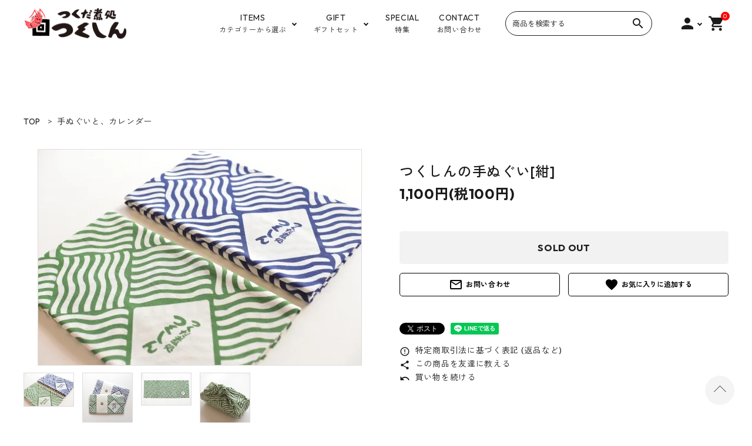

--- FILE ---
content_type: text/html; charset=EUC-JP
request_url: https://www.tsukushin.jp/?pid=173594646
body_size: 21356
content:
<!DOCTYPE html PUBLIC "-//W3C//DTD XHTML 1.0 Transitional//EN" "http://www.w3.org/TR/xhtml1/DTD/xhtml1-transitional.dtd">
<html xmlns:og="http://ogp.me/ns#" xmlns:fb="http://www.facebook.com/2008/fbml" xmlns:mixi="http://mixi-platform.com/ns#" xmlns="http://www.w3.org/1999/xhtml" xml:lang="ja" lang="ja" dir="ltr">
<head>
<meta http-equiv="content-type" content="text/html; charset=euc-jp" />
<meta http-equiv="X-UA-Compatible" content="IE=edge,chrome=1" />
<meta name="viewport" content="width=device-width,initial-scale=1">
<title>つくしんの手ぬぐい[紺] - つくだ煮処つくしん</title>
<meta name="Keywords" content="つくしんの手ぬぐい[紺],tsukushin-tokyo" />
<meta name="Description" content="東京、佃島のやさしいつくだ煮、つくしんはつくだ煮はじまりの土地、東京の佃島で、製造と販売をしております。昔ながらのかまどで炊いて、木の飯台にあげる。昔からの製法はそのままに、ふだん食べやすいよう煮具合と味付けを工夫しました。余計な味を加えず、時間がたっても「素朴で、おいしいご飯のおともです。つくだ煮は少量でも旨みがしっかりありますので、炊きたてのご飯がいつもよりおいしく感じていただけます。" />
<meta name="Author" content="" />
<meta name="Copyright" content="GMOペパボ" />
<meta http-equiv="content-style-type" content="text/css" />
<meta http-equiv="content-script-type" content="text/javascript" />
<link rel="stylesheet" href="https://www.tsukushin.jp/css/framework/colormekit.css" type="text/css" />
<link rel="stylesheet" href="https://www.tsukushin.jp/css/framework/colormekit-responsive.css" type="text/css" />
<link rel="stylesheet" href="https://img21.shop-pro.jp/PA01488/092/css/8/index.css?cmsp_timestamp=20260115181234" type="text/css" />
<link rel="stylesheet" href="https://img21.shop-pro.jp/PA01488/092/css/8/product.css?cmsp_timestamp=20260115181234" type="text/css" />

<link rel="alternate" type="application/rss+xml" title="rss" href="https://www.tsukushin.jp/?mode=rss" />
<link rel="shortcut icon" href="https://img21.shop-pro.jp/PA01488/092/favicon.ico?cmsp_timestamp=20240222140118" />
<script type="text/javascript" src="//ajax.googleapis.com/ajax/libs/jquery/1.7.2/jquery.min.js" ></script>
<meta property="og:title" content="つくしんの手ぬぐい[紺] - つくだ煮処つくしん" />
<meta property="og:description" content="東京、佃島のやさしいつくだ煮、つくしんはつくだ煮はじまりの土地、東京の佃島で、製造と販売をしております。昔ながらのかまどで炊いて、木の飯台にあげる。昔からの製法はそのままに、ふだん食べやすいよう煮具合と味付けを工夫しました。余計な味を加えず、時間がたっても「素朴で、おいしいご飯のおともです。つくだ煮は少量でも旨みがしっかりありますので、炊きたてのご飯がいつもよりおいしく感じていただけます。" />
<meta property="og:url" content="https://www.tsukushin.jp?pid=173594646" />
<meta property="og:site_name" content="つくだ煮処つくしん" />
<meta property="og:image" content="https://img21.shop-pro.jp/PA01488/092/product/173594646.jpg?cmsp_timestamp=20230316213409"/>
<script>
  var Colorme = {"page":"product","shop":{"account_id":"PA01488092","title":"\u3064\u304f\u3060\u716e\u51e6\u3064\u304f\u3057\u3093"},"basket":{"total_price":0,"items":[]},"customer":{"id":null},"inventory_control":"product","product":{"shop_uid":"PA01488092","id":173594646,"name":"\u3064\u304f\u3057\u3093\u306e\u624b\u306c\u3050\u3044[\u7d3a]","model_number":"","stock_num":0,"sales_price":1000,"sales_price_including_tax":1100,"variants":[],"category":{"id_big":2856918,"id_small":0},"groups":[],"members_price":1000,"members_price_including_tax":1100}};

  (function() {
    function insertScriptTags() {
      var scriptTagDetails = [{"src":"https:\/\/disable-right-click.colorme.app\/js\/disable-right-click.js","integrity":null}];
      var entry = document.getElementsByTagName('script')[0];

      scriptTagDetails.forEach(function(tagDetail) {
        var script = document.createElement('script');

        script.type = 'text/javascript';
        script.src = tagDetail.src;
        script.async = true;

        if( tagDetail.integrity ) {
          script.integrity = tagDetail.integrity;
          script.setAttribute('crossorigin', 'anonymous');
        }

        entry.parentNode.insertBefore(script, entry);
      })
    }

    window.addEventListener('load', insertScriptTags, false);
  })();
</script>

<script async src="https://www.googletagmanager.com/gtag/js?id=G-VTQ51X9CPM"></script>
<script>
  window.dataLayer = window.dataLayer || [];
  function gtag(){dataLayer.push(arguments);}
  gtag('js', new Date());
  
      gtag('config', 'G-VTQ51X9CPM', (function() {
      var config = {};
      if (Colorme && Colorme.customer && Colorme.customer.id != null) {
        config.user_id = Colorme.customer.id;
      }
      return config;
    })());
  
  </script><script type="text/javascript">
  document.addEventListener("DOMContentLoaded", function() {
    gtag("event", "view_item", {
      currency: "JPY",
      value: Colorme.product.sales_price_including_tax,
      items: [
        {
          item_id: Colorme.product.id,
          item_name: Colorme.product.name
        }
      ]
    });
  });
</script><script async src="https://zen.one/analytics.js"></script>
</head>
<body>
<meta name="colorme-acc-payload" content="?st=1&pt=10029&ut=173594646&at=PA01488092&v=20260118182213&re=&cn=a93dd874267fbbd75dcd9a6b74dd475b" width="1" height="1" alt="" /><script>!function(){"use strict";Array.prototype.slice.call(document.getElementsByTagName("script")).filter((function(t){return t.src&&t.src.match(new RegExp("dist/acc-track.js$"))})).forEach((function(t){return document.body.removeChild(t)})),function t(c){var r=arguments.length>1&&void 0!==arguments[1]?arguments[1]:0;if(!(r>=c.length)){var e=document.createElement("script");e.onerror=function(){return t(c,r+1)},e.src="https://"+c[r]+"/dist/acc-track.js?rev=3",document.body.appendChild(e)}}(["acclog001.shop-pro.jp","acclog002.shop-pro.jp"])}();</script><meta name="viewport" content="width=device-width, initial-scale=1, minimum-scale=1, maximum-scale=1, user-scalable=no">

<input id="calendarDayColor" type="hidden" data-background="f7c1e0">

<link rel="stylesheet" type="text/css" href="https://cdnjs.cloudflare.com/ajax/libs/slick-carousel/1.8.1/slick-theme.min.css"/>
<link rel="stylesheet" type="text/css" href="https://cdnjs.cloudflare.com/ajax/libs/slick-carousel/1.8.1/slick.min.css"/>


<link rel="stylesheet" type="text/css" href="https://file003.shop-pro.jp/PA01488/092/corekara/css/main15.css"/>



<link href="https://fonts.googleapis.com/icon?family=Material+Icons" rel="stylesheet">
<script src="https://cdnjs.cloudflare.com/ajax/libs/slick-carousel/1.8.1/slick.min.js"></script>


<header id="hdr" class="hdr--typeD hdr--integrate hdrFixed whiteColor--yet">
    
    <div class="hdrMiddle hdrMiddle--logoLeft">
      <div class="hdrInner">
        <div class="hdrMiddle__left spOnly">
          <nav class="iconNav">
            <ul>
              <li>
                <div class="menuToggle">
                  <i class="material-icons">menu</i>
                </div>
              </li>
              <li class="hdrSearch--toggle">
                <span><i class="material-icons">search</i></span>
                <div class="hdrSearch__wrap">
                  <form action="/" class="searchForm searchFormA" role="search" method="get">
                    <div class="searchForm__inner">
                      <input type="hidden" name="mode" value="srh">
                      <input type="text" value="" name="keyword" placeholder="商品を検索する">
                      <button type="submit" class="searchForm__submit"><i class="gNav__listIcon material-icons">search</i></button>
                    </div>
                  </form>
                </div>
              </li>
            </ul>
          </nav>
        </div>
        <h1 id="hdrLogo" class="hdrMiddle__left"><a href="/"><img class="gNav__listIcon" src="https://file003.shop-pro.jp/PA01488/092/corekara/img/hd_logo.png" alt="つくだ煮処つくしん" width="175" height="40"></a></h1>
        <div class="hdrMiddle__center pcOnly">
          <nav class="gNav gNav--typeB">
            <ul>
              <li class="hasChildren">
                <a href="#"><span><strong>ITEMS</strong>カテゴリーから選ぶ</span></a>
                <div class="megaMenu">
                  <h3 class="h3A">シーンから選ぶ</h3>
                  <ul class="megaMenu__inner row">
                    <li class="col-3"><a href="/?mode=grp&gid=3021040" class="megaMenu__button">お中元・お歳暮に</a></li>
                    <li class="col-3"><a href="/?mode=grp&gid=3021041" class="megaMenu__button">会食・お手土産に</a></li>
                    <li class="col-3"><a href="/?mode=grp&gid=3021042" class="megaMenu__button">東京手みやげに</a></li>
                    <li class="col-3"><a href="/?mode=grp&gid=3021043" class="megaMenu__button">内祝い（身内のお祝いごと）に</a></li>
                  </ul>
                  <h3 class="h3A">予算から選ぶ</h3>
                  <ul class="megaMenu__inner row">
                    <li class="col-3"><a href="/?mode=grp&gid=2760674" class="megaMenu__button">1,000円から2,000円</a></li>
                    <li class="col-3"><a href="/?mode=grp&gid=2760683" class="megaMenu__button">2,000円から3,000円</a></li>
                    <li class="col-3"><a href="/?mode=grp&gid=2760684" class="megaMenu__button">3,000円から5,000円</a></li>
                    <li class="col-3"><a href="/?mode=grp&gid=2760687" class="megaMenu__button">5,000円以上</a></li>
                  </ul>
                </div>
              </li>
              <li class="hasChildren">
                <a href="#"><span><strong>GIFT</strong>ギフトセット </span></a>
                <div class="megaMenu">
                  <h3 class="h3A">ギフトの種類から選ぶ</h3>
                  <ul class="megaMenu__inner row">
                    <li class="col-3"><a href="/?mode=cate&csid=0&cbid=2817959" class="megaMenu__button">ご自宅用。包みも無駄なく。</a></li>
                    <li class="col-3"><a href="/?mode=cate&csid=0&cbid=2821202" class="megaMenu__button">経木包み。気軽なギフト。</a></li>
                    <li class="col-3"><a href="/?mode=cate&csid=0&cbid=2815535" class="megaMenu__button">昔ながらの木箱入り。より丁寧に。</a></li>
                    <li class="col-3"><a href="/?mode=cate&csid=0&cbid=2885409" class="megaMenu__button">華やかな化粧箱。より丁寧に。</a></li>
                    <li class="col-3"><a href="/?mode=cate&csid=0&cbid=2821374" class="megaMenu__button">竹かご。開ける楽しさを。</a></li>
                    <li class="col-3"><a href="/?mode=cate&csid=0&cbid=2853583" class="megaMenu__button">心くすぐる、プチギフト。</a></li>
                    <li class="col-3"><a href="/?mode=cate&csid=0&cbid=2856918" class="megaMenu__button">手ぬぐいと、カレンダー</a></li>
										<div hidden>
										 <li class="col-3"><a href="/?mode=cate&csid=0&cbid=2896158" class="megaMenu__button">お正月のつくだ煮</a></li>
										</div>
                  </ul>
                </div>
              </li>
              <li><a href="/?mode=f4"><span><strong>SPECIAL</strong>特集</span></a></li>
              <li><a href="https://tsukushin-tokyo.shop-pro.jp/customer/inquiries/new"><span><strong>CONTACT</strong>お問い合わせ</span></a></li>
            </ul>
          </nav>
  
        </div>
        <div class="hdrMiddle__right hdrMiddle__right--2">
          <div class="pcOnly">
            <form action="/" class="searchForm searchFormE" role="search" method="get">
              <div class="searchForm__inner">
                <input type="hidden" name="mode" value="srh">
                <input type="text" value="" name="keyword" placeholder="商品を検索する">
                <button type="submit" class="searchForm__submit"><i class="gNav__listIcon material-icons">search</i></button>
              </div>
            </form>
          </div>
          <nav class="iconNav">
            <ul>
                            <li class="hasChildren wpHide pcOnly">
                <a href="" ><i class="material-icons">person</i></a>
                <ul >
                                                        <li><a href="https://www.tsukushin.jp/?mode=login&shop_back_url=https%3A%2F%2Fwww.tsukushin.jp%2F">ログイン</a></li>
                    <li><a href="https://www.tsukushin.jp/customer/signup/new">会員登録</a></li>
                                                  </ul>
              </li>
              <li>
                <a href="https://www.tsukushin.jp/cart/proxy/basket?shop_id=PA01488092&shop_domain=tsukushin.jp" class="iconNav__cart">
                  <span class="cartAmount">0</span>
                  <i class="material-icons">shopping_cart</i>
                </a>
              </li>
            </ul>
          </nav>
        </div>
      </div>
    </div>
</header>
<aside id="drawer">
        <div class="drawer__account">
      <div class="drawer__accountText">
        <h2>ACCOUNT MENU</h2>
                  <p>ようこそ　ゲスト 様</p>
          
      </div>
      <ul class="drawer__accountNav">
                  <li>
            <a href="https://www.tsukushin.jp/?mode=login&shop_back_url=https%3A%2F%2Fwww.tsukushin.jp%2F">
              <i class="material-icons">meeting_room</i>ログイン
            </a>
          </li>
          <li>
            <a href="https://www.tsukushin.jp/customer/signup/new">
              <i class="material-icons">person</i>新規会員登録
            </a>
          </li>
              </ul>
    </div>
      <ul class="drawer__nav">
  
      <li class="hasChildren--click">
        <a href="" class="bg-gray">カテゴリーから選ぶ</a>
        <ul style="display: none;" class="color_bg dc--typeB">
          <li><a href="/?mode=grp&gid=3021040">お中元・お歳暮に</a></li>
          <li><a href="/?mode=grp&gid=3021041">会食・お土産に</a></li>
          <li><a href="/?mode=grp&gid=3021042">東京土産に</a></li>
          <li><a href="/?mode=grp&gid=3021043">内祝い（身内のお祝いごと）に</a></li>
          <li><a href="/?mode=grp&gid=2760674">1,000円から2,000円</a></li>
          <li><a href="/?mode=grp&gid=2760683">2,000円から3,000円</a></li>
          <li><a href="/?mode=grp&gid=2760684">3,000円から5,000円</a></li>
          <li><a href="/?mode=group_edt&gid=2760687">5,000円以上</a></li>
        </ul>
      </li>
  
      <li class="hasChildren--click">
        <a href="" class="bg-gray">ギフトセット</a>
        <ul style="display: none;" class="color_bg dc--typeB">
          <li><a href="/?mode=cate&csid=0&cbid=2817959">ご自宅用。包みも無駄なく。</a></li>
          <li><a href="/?mode=cate&csid=0&cbid=2821202">経木包み。気軽なギフト。</a></li>
          <li><a href="/?mode=cate&csid=0&cbid=2815535">昔ながらの木箱入り。より丁寧に。</a></li>
          <li><a href="/?mode=cate&csid=0&cbid=2885409">華やかな化粧箱。より丁寧に。</a></li>
          <li><a href="/?mode=cate&csid=0&cbid=2821374">竹かご。開ける楽しさを。</a></li>
          <li><a href="/?mode=cate&csid=0&cbid=2853583">心くすぐる、プチギフト。</a></li>
        </ul>
      </li>
    </ul>
  
    <ul class="drawer__nav">
      <li><a href="/?mode=f4">特集</a></li>
      <li><a href="https://www.tsukushin.jp/?mode=privacy">プライバシーポリシー</a></li>
      <li><a href="https://www.tsukushin.jp/?mode=sk">特定商取引法について</a></li>
      <li><a href="https://tsukushin-tokyo.shop-pro.jp/customer/inquiries/new">お問い合わせ</a></li>
    </ul>
  
    <div class="drawer__snsNav">
      <ul class="snsNav">
        <li><a href="https://www.facebook.com/p/%E3%81%A4%E3%81%8F%E3%81%A0%E7%85%AE%E5%87%A6%E3%81%A4%E3%81%8F%E3%81%97%E3%82%93-100034847510416/" target="_blank" rel="noopener"><svg xmlns="http://www.w3.org/2000/svg" height="24" viewBox="0 0 448 512"><path d="M400 32H48A48 48 0 0 0 0 80v352a48 48 0 0 0 48 48h137.25V327.69h-63V256h63v-54.64c0-62.15 37-96.48 93.67-96.48 27.14 0 55.52 4.84 55.52 4.84v61h-31.27c-30.81 0-40.42 19.12-40.42 38.73V256h68.78l-11 71.69h-57.78V480H400a48 48 0 0 0 48-48V80a48 48 0 0 0-48-48z"/></svg></a></li>
        <li><a href="https://www.instagram.com/tsukushin_tokyo/" target="_blank" rel="noopener"><svg xmlns="http://www.w3.org/2000/svg" height="24" viewBox="0 0 448 512"><path d="M224.1 141c-63.6 0-114.9 51.3-114.9 114.9s51.3 114.9 114.9 114.9S339 319.5 339 255.9 287.7 141 224.1 141zm0 189.6c-41.1 0-74.7-33.5-74.7-74.7s33.5-74.7 74.7-74.7 74.7 33.5 74.7 74.7-33.6 74.7-74.7 74.7zm146.4-194.3c0 14.9-12 26.8-26.8 26.8-14.9 0-26.8-12-26.8-26.8s12-26.8 26.8-26.8 26.8 12 26.8 26.8zm76.1 27.2c-1.7-35.9-9.9-67.7-36.2-93.9-26.2-26.2-58-34.4-93.9-36.2-37-2.1-147.9-2.1-184.9 0-35.8 1.7-67.6 9.9-93.9 36.1s-34.4 58-36.2 93.9c-2.1 37-2.1 147.9 0 184.9 1.7 35.9 9.9 67.7 36.2 93.9s58 34.4 93.9 36.2c37 2.1 147.9 2.1 184.9 0 35.9-1.7 67.7-9.9 93.9-36.2 26.2-26.2 34.4-58 36.2-93.9 2.1-37 2.1-147.8 0-184.8zM398.8 388c-7.8 19.6-22.9 34.7-42.6 42.6-29.5 11.7-99.5 9-132.1 9s-102.7 2.6-132.1-9c-19.6-7.8-34.7-22.9-42.6-42.6-11.7-29.5-9-99.5-9-132.1s-2.6-102.7 9-132.1c7.8-19.6 22.9-34.7 42.6-42.6 29.5-11.7 99.5-9 132.1-9s102.7-2.6 132.1 9c19.6 7.8 34.7 22.9 42.6 42.6 11.7 29.5 9 99.5 9 132.1s2.7 102.7-9 132.1z"/></svg></a></li>
      </ul>
    </div>
  
    <a href="" class="menuClose drawer__close">メニューを閉じる<i class="material-icons">close</i></a>
</aside>
<div id="overlay" class="menuClose"></div>



<div id="container" class="clearfix">

  <main id="main">
    <link rel="stylesheet" href="https://cdnjs.cloudflare.com/ajax/libs/viewerjs/1.9.0/viewer.css" integrity="sha512-HHYZlJVYgHVdz/pMWo63/ya7zc22sdXeqtNzv4Oz76V3gh7R+xPqbjNUp/NRmf0R85J++Yg6R0Kkmz+TGYHz8g==" crossorigin="anonymous" />
<form name="product_form" method="post" action="https://www.tsukushin.jp/cart/proxy/basket/items/add" >



<div id="breadcrumbWrap">
  <ul class="breadcrumb" itemscope itemtype="http://schema.org/BreadcrumbList">
    <li class="breadcrumb-list" itemprop="itemListElement" itemscope itemtype="http://schema.org/ListItem"><a href="./" itemprop="item"><span itemprop="name">TOP</span></a>
      <meta itemprop="position" content="1" />
    </li>
          <li class="breadcrumb-list" itemprop="itemListElement" itemscope itemtype="http://schema.org/ListItem">
        <a href='?mode=cate&cbid=2856918&csid=0' itemprop="item"><span itemprop="name">手ぬぐいと、カレンダー</span></a>
        <meta itemprop="position" content="2" />
      </li>
          </ul>
  
  </div>


<article id="productDetail">

  <div class="product_images">

    
    <div id="detail__productImage">
      <ul id="zoomer" class="detailSlider">
                <li><img src="https://img21.shop-pro.jp/PA01488/092/product/173594646.jpg?cmsp_timestamp=20230316213409" class="js-mainImage" style="display: block;" /></li>
                                        <li><img class="js-mainImage" src="https://img21.shop-pro.jp/PA01488/092/product/173594646_o1.png?cmsp_timestamp=20230407175436" /></li>
                                <li><img class="js-mainImage" src="https://img21.shop-pro.jp/PA01488/092/product/173594646_o2.jpg?cmsp_timestamp=20230407175436" /></li>
                                <li><img class="js-mainImage" src="https://img21.shop-pro.jp/PA01488/092/product/173594646_o3.png?cmsp_timestamp=20230407175436" /></li>
                                                                                                                                                                                                                                                                                                                                                                                                                                                                                                                                                                                                                                                                                                                                                                                              </ul>
    </div>
    
    <script>
      $(function() {
        $('.detailSlider').slick({
          dots:true,
					adaptiveHeight: true,
          prevArrow: '<a class="slick-prev" href="#"><i class="fas fa-chevron-left"></i></i></a>',
          nextArrow: '<a class="slick-next" href="#"><i class="fas fa-chevron-right"></i></i></a>',
          customPaging: function(slick,index) {
            // スライダーのインデックス番号に対応した画像のsrcを取得
            var targetImage = slick.$slides.eq(index).find('img').attr('src');
            // slick-dots > li　の中に上記で取得した画像を設定
            return '<img src=" ' + targetImage + ' "/>';
          }
        });

        var dotsHeight = $('.detailSlider .slick-dots').outerHeight() / 2;
        $("#detail__productImage .slick-arrow").each(function() {
          $(this).css('top','calc(50% - '+dotsHeight+'px)');
        });
      });
    </script>

		
    <input type="hidden" name="user_hash" value="f7581d30b679c70563dd56619c77243f"><input type="hidden" name="members_hash" value="f7581d30b679c70563dd56619c77243f"><input type="hidden" name="shop_id" value="PA01488092"><input type="hidden" name="product_id" value="173594646"><input type="hidden" name="members_id" value=""><input type="hidden" name="back_url" value="https://www.tsukushin.jp/?pid=173594646"><input type="hidden" name="reference_token" value="29013e1da1a24b889f971d01b0b2dad2"><input type="hidden" name="shop_domain" value="tsukushin.jp">
   

    
    

    
    <!-- <div class="lImageArea">
      <h2 class="detailTitle">商品拡大画像</h2>
      <ul class="lImageList">
                  <li class="lImageList__unit"><img src="https://img21.shop-pro.jp/PA01488/092/product/173594646.jpg?cmsp_timestamp=20230316213409"/></li>
                                                    <li class="lImageList__unit"><img src="https://img21.shop-pro.jp/PA01488/092/product/173594646_o1.png?cmsp_timestamp=20230407175436" /></li>
                                                <li class="lImageList__unit"><img src="https://img21.shop-pro.jp/PA01488/092/product/173594646_o2.jpg?cmsp_timestamp=20230407175436" /></li>
                                                <li class="lImageList__unit"><img src="https://img21.shop-pro.jp/PA01488/092/product/173594646_o3.png?cmsp_timestamp=20230407175436" /></li>
                                                                                                                                                                                                                                                                                                                                                                                                                                                                                                                                                                                                                                                                                                                                                                                                                                                                                                                                                                                                                                                                                        </ul>
    </div> -->
    

    

  </div>


  <style>
  </style>

  <div class="product_detail_area">
		
		<div id="cartTarget" class="link_anchor"></div>
    <div class="itemTag_area">
      
                </div>

    
    <h1 id="itemName">つくしんの手ぬぐい[紺]</h1>
    
            <dl class="itemPriceArea">
      
      <dd>
                
        <strong class="price">1,100円(税100円)</strong><br />
      </dd>
    </dl>
    		
		

    
    <!-- <div class="zoom-desc">
      <ul class="subImageList clearfix">
                <li class="subImageList__unit"><img class="zoom-tiny-image js-subImage" src="https://img21.shop-pro.jp/PA01488/092/product/173594646.jpg?cmsp_timestamp=20230316213409" /></li>
                                        <li class="subImageList__unit"><img class="zoom-tiny-image js-subImage" src="https://img21.shop-pro.jp/PA01488/092/product/173594646_o1.png?cmsp_timestamp=20230407175436" /></li>
                                <li class="subImageList__unit"><img class="zoom-tiny-image js-subImage" src="https://img21.shop-pro.jp/PA01488/092/product/173594646_o2.jpg?cmsp_timestamp=20230407175436" /></li>
                                <li class="subImageList__unit"><img class="zoom-tiny-image js-subImage" src="https://img21.shop-pro.jp/PA01488/092/product/173594646_o3.png?cmsp_timestamp=20230407175436" /></li>
                                                                                                                                                                                                                                                                                                                                                                                                                                                                                                                                                                                                                                                                                                                                                                                              </ul>
    </div> -->


    
    

    
    <p class="stock_error"></p>

    
    
    
                  <div class="sold_out">SOLD OUT</div>
          
    <div class="cartBtnRow">
      <div>
        <a class="detail__contactBtn" href="https://tsukushin-tokyo.shop-pro.jp/customer/products/173594646/inquiries/new"><i class="material-icons">mail_outline</i> お問い合わせ</a>
      </div>
      <div>
        <button type="button"  data-favorite-button-selector="DOMSelector" data-product-id="173594646" data-added-class="is-added" class="detail__favBtn" href="https://tsukushin-tokyo.shop-pro.jp/customer/products/173594646/inquiries/new"><i class="material-icons"><span class="material-icons">favorite</span></i></button>
      </div>
    </div>

      
      <!--  -->

      
      <table class="add_cart_table">
        
                 
      </table>


    <div class="product_link_area">
      <div class="twitter">
        <a href="https://twitter.com/share" class="twitter-share-button" data-url="https://www.tsukushin.jp/?pid=173594646" data-text="" data-lang="ja" >ツイート</a>
<script charset="utf-8">!function(d,s,id){var js,fjs=d.getElementsByTagName(s)[0],p=/^http:/.test(d.location)?'http':'https';if(!d.getElementById(id)){js=d.createElement(s);js.id=id;js.src=p+'://platform.twitter.com/widgets.js';fjs.parentNode.insertBefore(js,fjs);}}(document, 'script', 'twitter-wjs');</script>
      </div>
      
      <div class="line">
        <div class="line-it-button" data-ver="3"  data-type="share-a" data-lang="ja" data-color="default" data-size="small" data-count="false" style="display: none;"></div><script src="https://www.line-website.com/social-plugins/js/thirdparty/loader.min.js" async="async" defer="defer"></script>
			</div>

      
      <ul class="other_link">
				        <li><a href="https://www.tsukushin.jp/?mode=sk"><i class="material-icons">error_outline</i> 特定商取引法に基づく表記 (返品など)</a></li>
        <li><a href="mailto:?subject=%E3%80%90%E3%81%A4%E3%81%8F%E3%81%A0%E7%85%AE%E5%87%A6%E3%81%A4%E3%81%8F%E3%81%97%E3%82%93%E3%80%91%E3%81%AE%E3%80%8C%E3%81%A4%E3%81%8F%E3%81%97%E3%82%93%E3%81%AE%E6%89%8B%E3%81%AC%E3%81%90%E3%81%84%5B%E7%B4%BA%5D%E3%80%8D%E3%81%8C%E3%81%8A%E3%81%99%E3%81%99%E3%82%81%E3%81%A7%E3%81%99%EF%BC%81&body=%0D%0A%0D%0A%E2%96%A0%E5%95%86%E5%93%81%E3%80%8C%E3%81%A4%E3%81%8F%E3%81%97%E3%82%93%E3%81%AE%E6%89%8B%E3%81%AC%E3%81%90%E3%81%84%5B%E7%B4%BA%5D%E3%80%8D%E3%81%AEURL%0D%0Ahttps%3A%2F%2Fwww.tsukushin.jp%2F%3Fpid%3D173594646%0D%0A%0D%0A%E2%96%A0%E3%82%B7%E3%83%A7%E3%83%83%E3%83%97%E3%81%AEURL%0Ahttps%3A%2F%2Fwww.tsukushin.jp%2F"><i class="material-icons">share</i> この商品を友達に教える</a></li>
        <li><a href="https://www.tsukushin.jp/?mode=cate&cbid=2856918&csid=0"><i class="material-icons">undo</i> 買い物を続ける</a></li>
              </ul>
    </div>

  </div>

</article>

<div class="floatCart_wrap" id="floatCart">
	<div class="floatCart_inner">
		<div class="floatCart_inner--product">
			<h3 class="productName">つくしんの手ぬぐい[紺]</h3>

    
        <dl class="itemPriceArea">
      
      <dd>
                
        <strong class="price">1,100円(税100円)</strong>
      </dd>
    </dl>
    		</div>
		<div class="floatCart_inner--button">
			              <div class="sold_out">SOLD OUT</div>
          			<div>
        <button type="button"  data-favorite-button-selector="DOMSelector" data-product-id="173594646" data-added-class="is-added" class="detail__favBtn" href="https://tsukushin-tokyo.shop-pro.jp/customer/products/173594646/inquiries/new"><i class="material-icons"><span class="material-icons">favorite</span></i></button>
      </div>
		</div>
		
	</div>
</div>

</form>
<br style="clear:both;">



<section class="product_description">
	<h2 class="h2A">商品説明</h2>
	※こちらは手拭いの「紺」一枚です。<br />
<br />
小田中耕一氏の包装紙デザインをそのまま手拭いにしました。<br />
<br />
手拭いは水分を吸いやすくて乾きやすいので<br />
日常使いにぴったり。<br />
<br />
お出かけの際の敷物にしたり<br />
お弁当を包んだり。<br />
<br />
夏の外遊びでは、汗拭きに。<br />
<br />
大掃除では三角巾がわりに。
</section>





  <section class="box  box_small" id="box_recommend">
  <h2 class="h2A">おすすめ商品</h2>
  <ul class="itemList itemList-pc--4 itemList-sp--2 clearfix">
        <li class="itemList__unit">
      <a href="?pid=169425284" class="itemWrap">
        
                  <img class="itemImg" src="https://img21.shop-pro.jp/PA01488/092/product/169425284_th.jpg?cmsp_timestamp=20240228143723" alt="定番３種の商品画像" >
        
        
        <p class="itemName">定番３種</p>

        
        
        
        <p class="itemPrice">1,296円(税96円)</p>
        <span class="itemPrice__discount"></span>

        
              </a>
                <div class="fav-item">
          <button type="button"  data-favorite-button-selector="DOMSelector" data-product-id="169425284" data-added-class="is-added">
            <span class="material-icons">favorite</span>
          </button>
        </div>
		</li>
          <li class="itemList__unit">
      <a href="?pid=174009534" class="itemWrap">
        
                  <img class="itemImg" src="https://img21.shop-pro.jp/PA01488/092/product/174009534_th.jpg?cmsp_timestamp=20240229080707" alt="売れ筋３種の商品画像" >
        
        
        <p class="itemName">売れ筋３種</p>

        
        
        
        <p class="itemPrice">2,020円(税150円)</p>
        <span class="itemPrice__discount"></span>

        
              </a>
                <div class="fav-item">
          <button type="button"  data-favorite-button-selector="DOMSelector" data-product-id="174009534" data-added-class="is-added">
            <span class="material-icons">favorite</span>
          </button>
        </div>
		</li>
          <li class="itemList__unit">
      <a href="?pid=170045657" class="itemWrap">
        
                  <img class="itemImg" src="https://img21.shop-pro.jp/PA01488/092/product/170045657_th.jpg?cmsp_timestamp=20240229073631" alt="経木包４種の商品画像" >
        
        
        <p class="itemName">経木包４種</p>

        
        
        
        <p class="itemPrice">2,344円(税174円)</p>
        <span class="itemPrice__discount"></span>

        
              </a>
                <div class="fav-item">
          <button type="button"  data-favorite-button-selector="DOMSelector" data-product-id="170045657" data-added-class="is-added">
            <span class="material-icons">favorite</span>
          </button>
        </div>
		</li>
          <li class="itemList__unit">
      <a href="?pid=170045602" class="itemWrap">
        
                  <img class="itemImg" src="https://img21.shop-pro.jp/PA01488/092/product/170045602_th.jpg?cmsp_timestamp=20240229080119" alt="経木包５種の商品画像" >
        
        
        <p class="itemName">経木包５種</p>

        
        
        
        <p class="itemPrice">2,808円(税208円)</p>
        <span class="itemPrice__discount"></span>

        
              </a>
                <div class="fav-item">
          <button type="button"  data-favorite-button-selector="DOMSelector" data-product-id="170045602" data-added-class="is-added">
            <span class="material-icons">favorite</span>
          </button>
        </div>
		</li>
          </ul>
  </section>


<div class="ranking">
  <h2 class="h2A">売れ筋商品</h2>
  <ul class="itemList itemList-pc--4 itemList-sp--2 clearfix">
        <li class="itemList__unit">
      <a href="?pid=169425284" class="itemWrap">
        
                  <img class="itemImg" src="https://img21.shop-pro.jp/PA01488/092/product/169425284_th.jpg?cmsp_timestamp=20240228143723" alt="定番３種の商品画像" >
        
        
        <p class="itemName">定番３種</p>

        
        
        
        <p class="itemPrice">1,296円(税96円)</p>
        <span class="itemPrice__discount"></span>

        
              </a>
            <div class="fav-item">
        <button type="button"  data-favorite-button-selector="DOMSelector" data-product-id="169425284" data-added-class="is-added">
          <span class="material-icons">favorite</span>
        </button>
      </div>
		</li>
        <li class="itemList__unit">
      <a href="?pid=174075828" class="itemWrap">
        
                  <img class="itemImg" src="https://img21.shop-pro.jp/PA01488/092/product/174075828_th.jpg?cmsp_timestamp=20230410160027" alt="おすすめ３段重ねの商品画像" >
        
        
        <p class="itemName">おすすめ３段重ね</p>

        
        
        
        <p class="itemPrice">1,987円(税147円)</p>
        <span class="itemPrice__discount"></span>

        
              </a>
            <div class="fav-item">
        <button type="button"  data-favorite-button-selector="DOMSelector" data-product-id="174075828" data-added-class="is-added">
          <span class="material-icons">favorite</span>
        </button>
      </div>
		</li>
        <li class="itemList__unit">
      <a href="?pid=179603015" class="itemWrap">
        
                  <img class="itemImg" src="https://img21.shop-pro.jp/PA01488/092/product/179603015_th.jpg?cmsp_timestamp=20240222135519" alt="定番「あさりとかつおそぼろ」ギフトボックス入りの商品画像" >
        
        
        <p class="itemName">定番「あさりとかつおそぼろ」ギフトボックス入り</p>

        
        
        
        <p class="itemPrice">1,307円(税97円)</p>
        <span class="itemPrice__discount"></span>

        
              </a>
            <div class="fav-item">
        <button type="button"  data-favorite-button-selector="DOMSelector" data-product-id="179603015" data-added-class="is-added">
          <span class="material-icons">favorite</span>
        </button>
      </div>
		</li>
        <li class="itemList__unit">
      <a href="?pid=179612273" class="itemWrap">
        
                  <img class="itemImg" src="https://img21.shop-pro.jp/PA01488/092/product/179612273_th.jpg?cmsp_timestamp=20240222170938" alt="茶漬け用「穴子ときくらげ」ギフトボックス入りの商品画像" >
        
        
        <p class="itemName">茶漬け用「穴子ときくらげ」ギフトボックス入り</p>

        
        
        
        <p class="itemPrice">1,598円(税118円)</p>
        <span class="itemPrice__discount"></span>

        
              </a>
            <div class="fav-item">
        <button type="button"  data-favorite-button-selector="DOMSelector" data-product-id="179612273" data-added-class="is-added">
          <span class="material-icons">favorite</span>
        </button>
      </div>
		</li>
      </ul>
</div>


<section>
    <h2 class="h2A">他の商品を探す</h2>
    <p class="text-center">
      <form action="/" class="searchForm searchFormA" role="search" method="get">
        <div class="searchForm__inner searchForm__inner--container">
          <input type="hidden" name="mode" value="srh">
          <input type="text" value="" name="keyword" placeholder="キーワードで検索する">
          <button type="submit" class="searchForm__submit"><i class="gNav__listIcon material-icons">search</i></button>
        </div>
      </form>
    </p>
    
    <!--  -->
    
</section>





<script type="text/javascript" src="https://img.shop-pro.jp/js/jquery.easing.1.3.js"></script>
<script type="text/javascript" src="https://img.shop-pro.jp/js/stickysidebar.jquery.js"></script>
<!--
<script>
$(window).load(function () {
  $(function () {
    var product_images_height = $('.product_images').height();
    $('.product_detail_area').css('height',product_images_height);

    $(".add_cart").stickySidebar({
    timer: 400
    , easing: "easeInOutQuad"
    , constrain: true
    });
  });
});
</script>
-->





<script>
$(function(){
  $(".js-cartBack").click(function(event) {
    var back = $(".product_name").offset().top;
    $("html,body").animate({scrollTop: back}, 500);
  });
})
</script>

<script src="https://cdnjs.cloudflare.com/ajax/libs/viewerjs/1.9.0/viewer.min.js" integrity="sha512-0goo56vbVLOJt9J6TMouBm2uE+iPssyO+70sdrT+J5Xbb5LsdYs31Mvj4+LntfPuV+VlK0jcvcinWQG5Hs3pOg==" crossorigin="anonymous"></script>
<script>
	//商品画像ズーム
var options = {
    title: false,
    tooltip: false,
    rotatable: false,
    fullscreen: false,
    toolbar: false,
};
const gallery = new Viewer(document.getElementById('zoomer'), options);
</script>
<script>
	$(function() {
  const $floatCart = $("#floatCart");
	const cartOff = $("#basketBtn").offset().top;
	const cartTarget = $("#cartTarget").offset().top;

  if ($floatCart.length) {
    $floatCart.hide();

    $(window).on('scroll', function() {
			//var h_topH = $(".h_box").height();
			//$(".link_anchor").css({"margin-top": h_topH * -1, "padding-top" : h_topH});
      if ($(this).scrollTop() > cartOff) {
        $floatCart.fadeIn();
      } else {
        $floatCart.fadeOut();
      }
    });

    $(".cartBtn_optionAnchor").on('click', function() {
			
      $("body,html").animate({scrollTop: cartTarget}, 500);
      return false;
    });
  }
});
</script>
  </main>

</div>
    <div class="u-common">
        
        
        <section itemscope itemtype="https://schema.org/FAQPage" class="wow">
        <div class="container">
            <div class="text-head-custom"><h2 class="h2B">よくあるご質問</h2></div>
            <div class="faqWrap">
            
            <dl itemscope itemprop="mainEntity" itemtype="https://schema.org/Question">
                <dt itemprop="name">持ち歩きは常温でも大丈夫？</dt>
                <dd itemscope itemprop="acceptedAnswer" itemtype="https://schema.org/Answer">
                <p itemprop="text">
                    直接日光に当たるような場所でなければ、常温でお持ち歩きいただいて大丈夫です。<br>
                    お渡しまでお日にちがあるようでしたら、なるべく涼しい場所で保管ください。夏は冷蔵庫に入れていただいた方が風味を大事にできます。
                </p>
                </dd>
            </dl>
        
            
            <dl itemscope itemprop="mainEntity" itemtype="https://schema.org/Question">
                <dt itemprop="name">異なるお送り先にまとまった件数で手配したいのですが、件数が多く入力が面倒です。FAXや注文書での対応はできますか？</dt>
                <dd itemscope itemprop="acceptedAnswer" itemtype="https://schema.org/Answer">
                <p itemprop="text">
                    可能です。お送り先のリストをFAXや封書でお送りいただいても問題ありません。形式はどういった書き方でも大丈夫です。また、メールにてお送り先リストをいただく形でもご対応させていただきます。メールお送り先<br>(info@tsukushin.jp)<br>
                    但し、お支払い方法は請求書発行でのお振込のみとさせていただきます。
                </p>
                </dd>
            </dl>
        
            
            <dl itemscope itemprop="mainEntity" itemtype="https://schema.org/Question">
                <dt itemprop="name">初めて食べるなら、どれがおすすめ？</dt>
                <dd itemscope itemprop="acceptedAnswer" itemtype="https://schema.org/Answer">
                <p itemprop="text">
                    初めての方は、リピートの多い、売れ筋の「あさり」「かつおそぼろ」「まぐろの角煮」がおすすめです。<br>
                    佃の地元の方々は「あみ」「昆布」「でんぶ」といった定番品を好まれます。<br>
                    最近では山椒と煮た「穴子」や、箸休めに「きくらげ」なども評判が良いです。<br>
                    是非お試しください。<br>
                    また、送料無料のお試し用も、おすすめです。
                </p>
                </dd>
            </dl>
    
            
            <dl itemscope itemprop="mainEntity" itemtype="https://schema.org/Question">
                <dt itemprop="name">食べ合わせやアレンジは？</dt>
                <dd itemscope itemprop="acceptedAnswer" itemtype="https://schema.org/Answer">
                <p itemprop="text">
                    おすすめは夕ご飯の一汁一菜です。温かいご飯に、具沢山味噌汁とつくだ煮。疲れた体に優しいお食事です。<br>
                    次にお茶漬け。あなごや鰻は、ご飯にのせて、そのままお茶を注げばつくだ煮の濃縮されたタレが溶けて混ざり合い、ちょうど良い味付けのお茶漬けになります。<br>
                    そして豆皿つまみ。おすすめのお酒はやっぱり日本酒。お米からできたお酒との相性は抜群です。冷酒、燗酒はお好みで、ちょいちょいと。
                </p>
                </dd>
            </dl>
    
            
            <dl itemscope itemprop="mainEntity" itemtype="https://schema.org/Question">
                <dt itemprop="name">好きな組み合わせで贈りたい。</dt>
                <dd itemscope itemprop="acceptedAnswer" itemtype="https://schema.org/Answer">
                <p itemprop="text">
					ご自宅用の単品をお選びいただき、ラッピングで<a href="?pid=179299974" class="kasen">「お好み経木包み」220円(税込)</a>を追加してください。<br>
                    ３品から９品まででしたら一緒にお包みできます。お手提げはご購入者への送りのみ付属します。<br>
                    経木包ではなく、簡単に単品から数品をお配りされたいのでしたら、個包装袋を必要枚数カートへ入れてください。<br>
                    包装紙柄の簡易的なお包みになります。
                </p>
                </dd>
            </dl>

            
            <dl itemscope itemprop="mainEntity" itemtype="https://schema.org/Question">
                <dt itemprop="name">法人での利用ですが、請求書払いは可能ですか？</dt>
                <dd itemscope itemprop="acceptedAnswer" itemtype="https://schema.org/Answer">
                <p itemprop="text">
					承っております。お支払いに関しては、各法人様の決済ルールに対応しております。<a href="mailto:info@tsukushin.jp" class="kasen">メール</a>にてご注文内容をご送付ください。
                </p>
                </dd>
            </dl>
        
            </div>
        </div>
        </section>
    
        <section class="wow">
        
        <div class="container">
            <div class="text-head-custom"><h2 class="h2B">店舗情報</h2></div>
            <div class="row">
            <div class="col-pc-4 col-sp-12 order-sp-1">
                <img src="https://file003.shop-pro.jp/PA01488/092/corekara/img/sec8_bnr.jpg" alt="ショップイメージ">
            </div>
            <div class="col-pc-8 col-sp-12 shopInfo--text order-sp-2">
                <table class="shopInfoTable">
                <tbody>
                    <tr>
                    <th>
                        <img src="https://file003.shop-pro.jp/PA01488/092/corekara/img/shop_icon01.svg" alt="電話番号アイコン">
                        電話番号
                    </th>
                    <td>03-3531-7578</td>
                    </tr>
                    <tr>
                    <th>
                        <img src="https://file003.shop-pro.jp/PA01488/092/corekara/img/shop_icon02.svg" alt="住所アイコン">
                        住所
                    </th>
                    <td>〒104-0051 東京都中央区佃１丁目２－１</td>
                    </tr>
                    <tr>
                    <th>
                        <img src="https://file003.shop-pro.jp/PA01488/092/corekara/img/shop_icon03.svg" alt="メールアイコン">
                        メール
                    </th>
                    <td>info@tsukushin.jp</td>
                    </tr>
                    <tr>
                    <th>
                        <img src="https://file003.shop-pro.jp/PA01488/092/corekara/img/shop_icon04.svg" alt="営業アイコン">
                        営業時間
                    </th>
                    <td>9:00~17:00&#160;（月曜定休）</td>
                    </tr>
                </tbody>
                </table>
                <iframe src="https://www.google.com/maps/embed?pb=!1m18!1m12!1m3!1d3241.35798051484!2d139.78259219999998!3d35.66818649999999!2m3!1f0!2f0!3f0!3m2!1i1024!2i768!4f13.1!3m3!1m2!1s0x60188912efcbd311%3A0x1abf59e0104628c8!2z44CSMTA0LTAwNTEg5p2x5Lqs6YO95Lit5aSu5Yy65L2D77yR5LiB55uu77yS4oiS77yR!5e0!3m2!1sja!2sjp!4v1728356037578!5m2!1sja!2sjp" width="100%" height="185" style="border:0;" allowfullscreen="" aria-hidden="false" tabindex="0"></iframe>
            </div>
            </div>
        </div>
        </section>
    
        <section class="wow">
        <div class="container">
            <div class="text-head-custom"><h2 class="h2B">水産庁×つくしん　「琥珀の魔法」</h2></div>
            <div class="row row--center bnrList">
            <div class="col-pc-8 col-tab-12">
                <iframe width="100%" height="450" src="https://www.youtube.com/embed/MggtHM4zlhM" title="さかな百景「琥珀の魔法」" frameborder="0" allow="accelerometer; autoplay; clipboard-write; encrypted-media; gyroscope; picture-in-picture; web-share" referrerpolicy="strict-origin-when-cross-origin" allowfullscreen></iframe>
            </div>
            </div>
        </div>
        </section>

        <!--<section class="wow none2">
        <div class="container">
            <div class="text-head-custom"><h2 class="h2B">水産庁×つくしん　「琥珀の魔法」</h2></div>
            <div class="row row--center bnrList">
            <div class="col-pc-8 col-tab-12">
                <iframe width="100%" height="450" src="https://www.youtube.com/embed/MggtHM4zlhM" title="さかな百景「琥珀の魔法」" frameborder="0" allow="accelerometer; autoplay; clipboard-write; encrypted-media; gyroscope; picture-in-picture; web-share" referrerpolicy="strict-origin-when-cross-origin" allowfullscreen></iframe>
            </div>
            </div>
        </div>
        </section>-->
        
            
        
    
        </div>
  <section class="highlight userGuide mb0">
    
    <div class="container">
      <div class="row">
        <div class="col-pc-3 col-sp-12 order-sp-1">
          <h2 class="h3C"><i class="material-icons">payment</i>お支払い方法について</h2>
          <h3>クレジットカード</h3>
          <p>
            つくしんでは、以下のクレジット会社をご利用いただけます。<br>
            決済はGMOイプシロン株式会社のシステムを利用しています。<br>
            GMOイプシロンは、財団法人日本情報処理開発協会より「プライバシーマーク（Pマーク）」使用許諾事業者の付与認定を受けています。SSL暗号化通信により、クレジットカードの情報を含む個人情報は暗号化され安全に処理されますので情報漏洩の心配はございません。<br>
          </p>
          <ul class="userGuide__card">
            <li><img src="https://file003.shop-pro.jp/PA01488/092/corekara/img/icons/jcb.png" alt="JCB"></li>
            <li><img src="https://file003.shop-pro.jp/PA01488/092/corekara/img/icons/visa.png" alt="VISA"></li>
            <li><img src="https://file003.shop-pro.jp/PA01488/092/corekara/img/icons/diners.png" alt="Diners Club"></li>
            <li><img src="https://file003.shop-pro.jp/PA01488/092/corekara/img/icons/amex.png" alt="AMERICAN EXPRESS"></li>
            <li><img src="https://file003.shop-pro.jp/PA01488/092/corekara/img/icons/master.png" alt="mastercard"></li>
          </ul>
          <h3>銀行お振込</h3>
          <p>
            ・お振込み手数料はお客様にご負担いただくこととなります。<br>
            ・口座名義は「つくしん」ではなく運営会社となります。ご留意ください。<br>
            ・ご入金確認後の発送となります。お急ぎの場合は店舗へお電話ください。
          </p>
        </div>
        <div class="col-pc-3 col-sp-12 order-sp-2">
            <h3 class="mt55">ゆうちょ振替</h3>
            <p>
              ・お振込み手数料はお客様にご負担いただくこととなります。<br>
              ・ゆうちょ銀行は普通口座となります。<br>
              ・名義人は「つくしん」ではなく運営会社となります。ご留意ください。<br>
              ・ご入金確認後の発送となります。お急ぎの場合は店舗へお電話ください。
            </p>
            <h3>店頭支払い</h3>
            <p>
              ご利用可能なお支払い方法：現金、クレジットカード<br>
              （VISA,JCB,MasterCard,Amex）、paypay、クイックペイ、ID、Edy、楽天ペイ、交通系（suica等）、waon、nanaco
            </p>
            <h3>商品代引き（ヤマト）</h3>
            <p>合計金額に関わらず、一律で440円(税込)をいただきます。</p>
            <h3>Amazon Pay</h3>
        </div>
        <div class="col-pc-3 col-sp-12 order-sp-3">
          <div class="spOnly mb30">
              <h2 class="h3C"><i class="material-icons">local_shipping</i>送料・配送について</h2>
              <h3>クロネコヤマト</h3>
              <p>
                本州、四国への送料は一律800円（税込み）<br>
                北海道、九州、沖縄への配送料は<br>
                1,050円（税込み）となります。
              </p>
              <h3>店舗受取り</h3>
              <p>
                店舗にご来店いただき商品を受け取ってください。<br>
                送料はかかりません。
              </p>
          </div>
          <h2 class="h3C"><i class="material-icons">replay</i>返品について</h2>
          <h3>不良品</h3>
          <p>商品到着後速やかにご連絡ください。商品に欠陥がある場合を除き、返品には応じかねますのでご了承ください。</p>
          <h3>返品期限</h3>
          <p>商品到着後7日以内とさせていただきます。
            また、ご連絡が7日以内に行われなかった場合、返品を受け付けられない場合がありますので予めご了承ください。
            食品のため、開封後の返品は不可とします。</p>
          <h3>返品送料</h3>
          <p>お客様都合による返品につきましてはお客様のご負担とさせていただきます。不良品に該当する場合は当方で負担いたします。</p>
        </div>
        <div class="col-pc-3 col-sp-12 order-sp-4">
          <div class="pcOnly">
              <h2 class="h3C"><i class="material-icons">local_shipping</i>送料・配送について</h2>
              <h3>クロネコヤマト</h3>
              <p>
                本州、四国への送料は一律800円（税込み）<br>
                北海道、九州、沖縄への配送料は<br>
                1,050円（税込み）となります。
              </p>
              <h3>店舗受取り</h3>
              <p>
                店舗にご来店いただき商品を受け取ってください。<br>
                送料はかかりません。
              </p>
          </div>
          <h2 class="h3C"><i class="material-icons">mail</i>お問い合わせ</h2>
          <a href="https://tsukushin-tokyo.shop-pro.jp/customer/inquiries/new" class="userGuide__btn arrow"><i class="material-icons">mail</i>メールでのお問い合わせはこちら</a>
          <div class="userGuide__tel pcOnly">
            <p><i class="material-icons">call</i>TEL/FAX :03-3531-7578</p>
          </div>
          <div class="userGuide__tel spOnly">
            <p><i class="material-icons">call</i>TEL : 03-3531-7578</p>
            <p><i class="material-icons">router</i>FAX : 03-3531-7578</p>
          </div>
          <h3>営業時間</h3>
          <p>9:00～17:00（月曜定休日）</p>
        </div>
      </div>
    </div>
  </section>
  


<footer id="ftr" class="ftr--typeD">
    
    <div class="fNav--typeC container">
        <div class="fNav__logo">
        <img  src="https://file003.shop-pro.jp/PA01488/092/corekara/img/hd_logo.png" alt="つくだ煮処つくしん" width="134" height="40">
        </div>
        <ul class="snsNav">
        <li><a href="https://www.facebook.com/p/%E3%81%A4%E3%81%8F%E3%81%A0%E7%85%AE%E5%87%A6%E3%81%A4%E3%81%8F%E3%81%97%E3%82%93-100034847510416/" target="_blank" rel="noopener"><svg xmlns="http://www.w3.org/2000/svg" height="24" viewBox="0 0 448 512"><path d="M400 32H48A48 48 0 0 0 0 80v352a48 48 0 0 0 48 48h137.25V327.69h-63V256h63v-54.64c0-62.15 37-96.48 93.67-96.48 27.14 0 55.52 4.84 55.52 4.84v61h-31.27c-30.81 0-40.42 19.12-40.42 38.73V256h68.78l-11 71.69h-57.78V480H400a48 48 0 0 0 48-48V80a48 48 0 0 0-48-48z"/></svg></a></li>
        <li><a href="https://www.instagram.com/tsukushin_tokyo/" target="_blank" rel="noopener"><svg xmlns="http://www.w3.org/2000/svg" height="24" viewBox="0 0 448 512"><path d="M224.1 141c-63.6 0-114.9 51.3-114.9 114.9s51.3 114.9 114.9 114.9S339 319.5 339 255.9 287.7 141 224.1 141zm0 189.6c-41.1 0-74.7-33.5-74.7-74.7s33.5-74.7 74.7-74.7 74.7 33.5 74.7 74.7-33.6 74.7-74.7 74.7zm146.4-194.3c0 14.9-12 26.8-26.8 26.8-14.9 0-26.8-12-26.8-26.8s12-26.8 26.8-26.8 26.8 12 26.8 26.8zm76.1 27.2c-1.7-35.9-9.9-67.7-36.2-93.9-26.2-26.2-58-34.4-93.9-36.2-37-2.1-147.9-2.1-184.9 0-35.8 1.7-67.6 9.9-93.9 36.1s-34.4 58-36.2 93.9c-2.1 37-2.1 147.9 0 184.9 1.7 35.9 9.9 67.7 36.2 93.9s58 34.4 93.9 36.2c37 2.1 147.9 2.1 184.9 0 35.9-1.7 67.7-9.9 93.9-36.2 26.2-26.2 34.4-58 36.2-93.9 2.1-37 2.1-147.8 0-184.8zM398.8 388c-7.8 19.6-22.9 34.7-42.6 42.6-29.5 11.7-99.5 9-132.1 9s-102.7 2.6-132.1-9c-19.6-7.8-34.7-22.9-42.6-42.6-11.7-29.5-9-99.5-9-132.1s-2.6-102.7 9-132.1c7.8-19.6 22.9-34.7 42.6-42.6 29.5-11.7 99.5-9 132.1-9s102.7-2.6 132.1 9c19.6 7.8 34.7 22.9 42.6 42.6 11.7 29.5 9 99.5 9 132.1s2.7 102.7-9 132.1z"/></svg></a></li>
        </ul>
        <ul class="fNav__list">
        <li><a href="/?mode=grp&gid=3021044">定番商品</a></li>
        <li><a href="/?mode=grp&gid=2760673">予算から選ぶ</a></li>
        <li><a href="/?mode=grp&gid=3021039">シーンから選ぶ</a></li>
        <li><a href="https://tsukushin-tokyo.shop-pro.jp/customer/inquiries/new">お問い合わせ</a></li>
        <li><a href="https://www.tsukushin.jp/?mode=sk">特定商取引法表示</a></li>
        <li><a href="https://www.tsukushin.jp/?mode=privacy">プライバシーポリシー</a></li>
        </ul>
    </div>
  
    <div class="copyright copyright--typeA">
    &#169; 2024 有限会社小林武之助商店. All rights Reserved. 
  </div>
  
  </footer>


<nav id="toTop" class="toTop--circle toTop--primary"><a href="#"></a></nav>
	



<script>
	/******/ (function(modules) { // webpackBootstrap
/******/ 	// The module cache
/******/ 	var installedModules = {};

/******/ 	// The require function
/******/ 	function __webpack_require__(moduleId) {

/******/ 		// Check if module is in cache
/******/ 		if(installedModules[moduleId])
/******/ 			return installedModules[moduleId].exports;

/******/ 		// Create a new module (and put it into the cache)
/******/ 		var module = installedModules[moduleId] = {
/******/ 			exports: {},
/******/ 			id: moduleId,
/******/ 			loaded: false
/******/ 		};

/******/ 		// Execute the module function
/******/ 		modules[moduleId].call(module.exports, module, module.exports, __webpack_require__);

/******/ 		// Flag the module as loaded
/******/ 		module.loaded = true;

/******/ 		// Return the exports of the module
/******/ 		return module.exports;
/******/ 	}


/******/ 	// expose the modules object (__webpack_modules__)
/******/ 	__webpack_require__.m = modules;

/******/ 	// expose the module cache
/******/ 	__webpack_require__.c = installedModules;

/******/ 	// __webpack_public_path__
/******/ 	__webpack_require__.p = "";

/******/ 	// Load entry module and return exports
/******/ 	return __webpack_require__(0);
/******/ })
/************************************************************************/
/******/ ([
/* 0 */
/***/ (function(module, exports) {

	// ver1.0.1

	// ヒーローヘッダー　100vhのスマホ対応
	function setHeight() {
	  let vh = window.innerHeight * 0.01;
	}
	setHeight();

	var menuState = false;
	var dropState = false;

	window.addEventListener("load", function () {

	  $(document).on('click', '.faqWrap:not(.faqWrap--noJS) dt', function() {
	    $(this).toggleClass('open').next('dd').slideToggle(0);
	  });

	  var slickInitialized = false;

	  // スライダーを初期化する関数
	  function initSlick() {
	    if (window.innerWidth <= 768) {
	      if (!slickInitialized) { // 初期化されていない場合にのみ初期化
	        $('.itemSlider').slick({
	          dots: false,
	          infinite: false,
	          slidesToShow: 2,
	          slidesToScroll: 1,
	          arrows: true,
	          autoplay: false
	        });
	        slickInitialized = true; // 初期化済みのフラグを立てる
	      }
	    } else {
	      if (slickInitialized) { // 初期化されている場合のみ破棄
	        $('.itemSlider').slick('unslick'); // Slickを破棄
	        slickInitialized = false; // フラグをリセット
	      }
	    }
	  }

	  // ページ読み込み時に初期化
	  initSlick();

	  // ウィンドウリサイズ時にチェック
	  $(window).on('resize', function() {
	    initSlick();
	  });
	  
	  $(".mainSlider").each(function () {
	    const $this = $(this);
	    const data = $this.data();

	    const defaultOptions = {
	      dots: data["dot"] !== false,
	      arrow: data["arrow"] !== false,
	      infinite: true,
	      autoplay: true,
	      autoplaySpeed: 5000,
	      lazyLoad: "progressive",
	      slidesToShow: 1,
	      slidesToScroll: 1
	    };

	    const slideCount = $this.children("li").length;
	    const randomStart = Math.floor(Math.random() * slideCount);

	    if (data["center"] === true) {
	      $.extend(defaultOptions, {
	        centerMode: true,
	        centerPadding: "30px",
	        variableWidth: true
	      });
	    } else if (data["fade"] === true) {
	      $.extend(defaultOptions, {
	        fade: true,
	        pauseOnFocus: false,
	        pauseOnHover: false
	      });
	      $this.on({
	        beforeChange: function (event, slick, currentSlide, nextSlide) {
	          $(".slick-slide", this).eq(currentSlide).addClass("preve-slide");
	          $(".slick-slide", this).eq(nextSlide).addClass("fadeAnimetion");
	        },
	        afterChange: function () {
	          $(".preve-slide", this).removeClass("preve-slide fadeAnimetion");
	        }
	      });
	      $this.find(".slick-slide").eq(0).addClass("fadeAnimetion");
	    } else {
	      $.extend(defaultOptions, {
	        initialSlide: randomStart
	      });
	    }

	    $this.slick(defaultOptions);
	  });



	  const $contentSliders = $(".contentsSlider");
	if ($contentSliders.length) {
	  $contentSliders.each(function () {
	    const $this = $(this);
	    const pcshow = $this.data("pcshow") || 4;
	    const pcscroll = $this.data("pcscroll") || 4;
	    const spshow = $this.data("spshow") || 2;
	    const spscroll = $this.data("spscroll") || 2;
	    const infinite = !($this.data("infinite") == false || $this.hasClass("itemList--ranking"));

	    const defaultOptions = {
	      dots: false,
	      arrow: true,
	      infinite: infinite,
	      lazyLoad: "progressive",
	      slidesToShow: pcshow,
	      slidesToScroll: pcscroll,
	      autoplay: true,
	      autoplaySpeed: 5000,
	      speed: 150,
	      swipeToSlide: true,
	      responsive: [
	        {
	          breakpoint: 991,
	          settings: {
	            slidesToShow: 3,
	            slidesToScroll: 3,
	          },
	        },
	        {
	          breakpoint: 768,
	          settings: {
	            slidesToShow: spshow,
	            slidesToScroll: spscroll,
	          },
	        },
	      ],
	    };

	    $this.slick(defaultOptions);
	  });
	}

	  if ($(".mainVisual--integrate").length && $(".hdr--integrate").length) {
	    var hdr = $(".hdr--integrate");
	    hdr.addClass("active");
	    $(window).on("scroll", function (event) {
	      var scroll = $(window).scrollTop();
	      if (scroll > 300) {
	        hdr.addClass("integrate--fixed");
	      } else {
	        hdr.removeClass("integrate--fixed");
	      }
	    });
	  } else if ($(".hdr--integrate").length) {
	    // hdrFixed($(".hdr--integrate"));
	  }

	  // 初期化
	  sNavOut(".header__nav");

	  // ナビ固定
	  // 共通
	  if ($(".hdrFixed").length) {
	    hdrFixed($(".hdrFixed"));
	  } else {
	    var ua = navigator.userAgent;
	    // タブレット・スマートフォン時
	    if (
	      ((ua.indexOf("iPhone") > 0 || ua.indexOf("Android") > 0) &&
	        ua.indexOf("Mobile") > 0) ||
	      ua.indexOf("iPad") > 0
	    ) {
	      if ($(".hdrFixed--sp").length) {
	        hdrFixed($(".hdrFixed--sp"));
	      }
	      // PC
	    } else {
	      if ($(".hdrFixed--pc").length) {
	        hdrFixed($(".hdrFixed--pc"));
	      }
	    }
	  }

	  function hdrFixed(target) {
	    target.after('<div class="h_box"></div>');
	    var h = target.height();
	    var h_top = target.offset().top;
	    $(".h_box").height("0");
	    $(window).on("load scroll resize", function (event) {
	      var scroll = $(window).scrollTop();
	      if (scroll >= h_top) {
	        target.css({
	          position: "fixed",
	          top: "0px",
	          width: "100%",
	          "z-index": "998",
	        });
	        $(".h_box").height(h);
	      } else {
	        target.css({
	          position: "",
	        });
	        $(".h_box").height("0");
	      }
	    });
	  }
	});

	// ハンバーガーメニュー展開
	$(document).on("click", ".menuToggle", function () {
	  $("#drawer").toggleClass("open");
	  $("#overlay").toggleClass("open");
	  $("body").toggleClass("open");
	  return false;
	});

	$(document).on("click", ".menuClose", function () {
	  $("#drawer").removeClass("open");
	  $("#overlay").removeClass("open");
	  $("body").removeClass("open");
	  return false;
	});

	// SPのみアコーディオン
	$(document).on("click", ".sp-toggle", function () {
	  var windowWidth = $(window).width();
	  if (windowWidth < 768) {
	    $(this).next("ul").slideToggle();
	    $(this).toggleClass("open");
	  }
	});

	$(document).on("click", ".hdrSearch--toggle > span,.hdrSearch--toggle > a", function () {
	  const $this = $(this);
	  const $icon = $this.find(".material-icons");
	  const iconText = $icon.text();

	  $this.next().slideToggle();
	  if (iconText === "search") {
	    $icon.text("close");
	  } else if (iconText === "close") {
	    $icon.text("search");
	  }

	  return false;
	});


	// ナビゲーション　子要素展開
	$(function () {
	  var ua = navigator.userAgent;
	  // タブレット・スマートフォン時
	  if (
	    ((ua.indexOf("iPhone") > 0 || ua.indexOf("Android") > 0) &&
	      ua.indexOf("Mobile") > 0) ||
	    ua.indexOf("iPad") > 0
	  ) {
	    $(".hasChildren > a")
	      .on("mouseenter touchstart", function () {
	        $(this).toggleClass("open");
	        $(this).next("ul,.megaMenu").toggleClass("open");
	        return false;
	      })
	      .on("mouseleave touchend", function () {
	        return false;
	      });
	    $(".hasChildren .hasChildren--close > a").on(
	      "mouseenter touchstart",
	      function () {
	        $(this).parents("ul").removeClass("open").prev("a").removeClass("open");
	        return false;
	      }
	    );
	  } else {
	    // PC時
	    $(".hasChildren")
	      .on("mouseenter", function () {
	        $(this).children("a").addClass("open");
	        $(this).children("ul,.megaMenu").addClass("open");
	      })
	      .on("mouseleave", function () {
	        $(this).children("a").removeClass("open");
	        $(this).children("ul,.megaMenu").removeClass("open");
	      });
	  }
	});

	$(document).on('click', '.hasChildren--click > a,.hasChildren--click > span,.hasChildren--click > h3', function() {
	  const $this = $(this);
	  const $ul = $this.next('ul');

	  if ($this.hasClass('open')) {
	    $this.removeClass('open');
	    $ul.removeClass('open').slideUp();
	  } else {
	    const $gNav = $this.closest('.gNav');
	    $gNav.find('.hasChilds > span').removeClass('open');
	    $gNav.find('.hasChilds > span').next('ul').removeClass('open').slideUp(0);
	    $this.addClass('open');
	    $ul.addClass('open').slideDown();
	  }

	  return false;
	});


	$(document).on("click", ".hasChildren--clickSP > h2", function () {
	  var windowWidth = $(window).width();
	  if (windowWidth < 768) {
	    var next = $(this).next();
	    if ($(this).hasClass("open")) {
	      $(this).removeClass("open");
	      next.removeClass("open");
	      next.slideUp();
	    } else {
	      const all = $(this)
	        .parents("li")
	        .parents()
	        .parents(".gNav")
	        .find(".hasChilds > span");
	      all.removeClass("open");
	      all.next().removeClass("open").slideUp(0);
	      $(this).addClass("open");
	      next.addClass("open").slideDown();
	    }
	    return false;
	  }
	});

	// SPヘッダーD　カテゴリーナビ
	$(document).on("click", ".hdrCatMenu--toggle", function () {
	  if ($(this).hasClass("open")) {
	    $(this).removeClass("open");
	    $(this).next("ul").removeClass("open").slideUp();
	  } else {
	    $(".hdrCatMenu--toggle.open").next("ul").hide().removeClass("open");
	    $(".hdrCatMenu--toggle.open").removeClass("open");
	    $(this).addClass("open");
	    $(this).next("ul").addClass("open").slideDown();
	  }
	  return false;
	});

	function sNavIn(_this) {
	  $(_this).addClass("open");
	  $(".menuBg--close").addClass("open");
	  $(_this).css({
	    left: 0,
	  });
	}

	function sNavOut(_this) {
	  var windowWidthMinus = document.documentElement.clientWidth * -1;
	  $(_this).removeClass("open");
	  $(".menuBg--close").removeClass("open");
	  $(_this).css({
	    left: windowWidthMinus,
	  });
	}

	// スクロールボタン
	$(function () {
	  if ($(".mainSliderSec").length || $(".mainVisual").length) {
	    if ($(".mainVisual--hero").length) {
	      var position = $(window).height();
	    } else if ($(".mainSliderSec").length) {
	      var position = $(".mainSliderSec + * ").offset().top;
	    } else {
	      var position = $(".mainVisual + * ").offset().top;
	    }
	    $("#scrollBtn").click(function () {
	      $("html,body").animate(
	        {
	          scrollTop: position, // さっき変数に入れた位置まで
	        },
	        {
	          queue: false, // どれくらい経過してから、アニメーションを始めるか。キュー[待ち行列]。falseを指定すると、キューに追加されずに即座にアニメーションを実行。
	        }
	      );
	      return false;
	    });
	  }
	});

	// TOPに戻るボタン
	$(function() {
	  const $toTop = $("#toTop");

	  if ($toTop.length) {
	    $toTop.hide();

	    $(window).on('scroll', function() {
	      if ($(this).scrollTop() > 800) {
	        $toTop.fadeIn();
	      } else {
	        $toTop.fadeOut();
	      }
	    });

	    $toTop.on('click', function() {
	      $("body,html").animate({scrollTop: 0}, 500);
	      return false;
	    });
	  }
	});

	// 検索ランキングキーワード
	$(function () {
	  // テキストボックスにフォーカス時、フォームの背景色を変化
	  $('.keywordRanking input[type="text"]')
	    .focusin(function (e) {
	      $(this)
	        .parents(".keywordRanking")
	        .next(".keywordRanking__toggle")
	        .addClass("open");
	    })
	    .focusout(function (e) {
	      setTimeout(function () {
	        $(".keywordRanking__toggle.open").removeClass("open");
	      }, 200);
	    });
	});

	// マルチグリッド横スクロール
	$(function () {
	  $(".lightSlider .multiGrid").each(function () {
	    const $grid = $(this);
	    const $slider = $grid.parents(".lightSlider");

	    $grid.after('<div class="prevBtn"></div>', '<div class="nextBtn"></div>');
	  
	    const $leftButton = $grid.next(".prevBtn");
	    const $rightButton = $leftButton.next(".nextBtn");
	  
	    let width = 0;
	    $grid.children("li").each(function () {
	      width += $(this).outerWidth(true);
	    });
	  
	    //右へ
	    $rightButton.click(function () {
	      $grid.animate({ scrollLeft: $grid.scrollLeft() + 600 }, 300);
	      return false;
	    });

	    //左へスクロールで表示
	    $grid.scroll(function () {
	      if ($grid.scrollLeft() < width - $grid.width()) {
	        $rightButton.fadeIn();
	      } else {
	        $rightButton.fadeOut();
	      }
	    });

	    //左へ
	    $leftButton.click(function () {
	      $grid.animate({ scrollLeft: $grid.scrollLeft() - 600 }, 300);
	      return false;
	    });

	    //右へスクロールで表示
	    $leftButton.hide();
	    $grid.scroll(function () {
	      if ($grid.scrollLeft() > 0) {
	        $leftButton.fadeIn();
	      } else {
	        $leftButton.fadeOut();
	      }
	    });
	  });
	});




	// テキスト横スクロール
	var spSwiperDone = false;
	$(window).on("load resize", function (event) {
	  if (
	    window.innerWidth < 992 &&
	    spSwiperDone == false &&
	    $(".spSwiper").length
	  ) {
	    $(".spSwiper").slick({
	      autoplay: false,
	      speed: 300,
	      slidesToShow: 1,
	      slidesToScroll: 1,
	      centerMode: false,
	      variableWidth: true,
	      touchMove: true,
	      swipeToSlide: true,
	      infinite: false,
	    });

	    spSwiperDone = true;
	  }
	});

	// タブ切り替え
	$(function() {
	  $(".tabSwitch > li").on('click', function() {
	    var $this = $(this);
	    if (!$this.hasClass('active')) {
	      $this.siblings().removeClass('active');
	      $this.addClass('active');

	      var tabNum = $this.index();
	      var $tabContents = $this.closest(".tab").find(".tabContent");
	      
	      $tabContents.hide().eq(tabNum).fadeIn("500");
	    }
	  });
	});

	$(function() {
	  if ($(".wow").length) { 
	    $(window).on("scroll", function () {
	      $(".wow").each(function () {
	        var position = $(this).offset().top;
	        var scroll = $(window).scrollTop();
	        var windowHeight = $(window).height();
	        if (scroll > position - windowHeight + windowHeight / 4) {
	          $(this).addClass("animated");
	        }
	      });
	    });
	  }
	});

	if (window.innerWidth < 767) {
	  $(".cateList__hasChildren").click(function () {
	    $(this).toggleClass("open").next().toggleClass("open").slideToggle();
	    return false;
	  });
	}

	// 詳細検索モーダル
	$(document).on("click", "#mdsBg,#mdsClose", function () {
	  $("#modalDetailSearch").removeClass("open");
	  return false;
	});

	$(document).on("click", "#openDetailSearch", function () {
	  $("#modalDetailSearch").addClass("open");
	  return false;
	});

	// ＊＊＊＊＊＊＊
	// CMS固有
	// ＊＊＊＊＊＊＊

	// CCシステムの商品カルーセル解除
	// $('.fs-c-productListCarousel__list__itemTrack').each(function() {
	//   // 商品表示パーツのクラスを付与
	//   $(this).addClass('itemList itemList--typeC itemList-pc--4 itemList-sp--2');
	//   $(this).parents('.fs-c-productListCarousel__list').removeClass('fs-c-productListCarousel__list').addClass('ccItemListContainer');
	//   $(this).removeClass('fs-c-productListCarousel__list__itemTrack');
	//   $(this).find('article.fs-c-productListCarousel__list__item.fs-c-productListItem').each(function() {
	//     $(this).removeClass('fs-c-productListCarousel__list__item fs-c-productListItem').addClass('itemList__unit');
	//     // 商品名
	//     var name = $(this).find('.fs-c-productListItem__productName .fs-c-productName__name').text();
	//     // 画像をdataLazyから抽出してパース
	//     var dataLazy = '';
	//     var img = '';
	//     $(this).find('img.fs-c-productImage__image').each(function() {
	//       dataLazy = $(this).attr('data-lazy');
	//       $(this).attr('src', dataLazy);
	//     });
	//     if (dataLazy != '') {
	//       img = '<img src="' + dataLazy + '" alt="' + name + '" class="itemImg" />';
	//     }
	//     // 商品URL
	//     var url = $(this).find('.fs-c-productListItem__productName a').attr('href');
	//     // 価格
	//     var price = $(this).find('.fs-c-productListItem__prices.fs-c-productPrices').html();
	//     // 在庫表示
	//     var stockClass = $(this).find('.fs-c-productListItem__lowInStock.fs-c-productListItem__notice.fs-c-productStock').attr('class');
	//     console.log(stockClass);
	//     var stock = $(this).find('.fs-c-productListItem__lowInStock.fs-c-productListItem__notice.fs-c-productStock').html();
	//     if (stock != undefined) {
	//       stock = '<div class="' + stockClass + '">' + stock + '</div>';
	//     } else {
	//       stock = '';
	//     }
	//     // ボタン＆お気に入り
	//     var btn = $(this).find('.fs-c-productListItem__control.fs-c-buttonContainer');
	//     // パース
	//     var html = '<a class="itemWrap" href="' + url + '">' + img + '<p class="itemName">' + name + '</p>' + price + stock + '</a>';
	//
	//     $(this).html(html);
	//
	//     $('.fs-c-productListCarousel__ctrl').hide();
	//   });
	//
	//   $('.fs-c-button--carousel').hide();
	// });



/***/ })
/******/ ]);
</script>
<script type="text/javascript" src="https://www.tsukushin.jp/js/cart.js" ></script>
<script type="text/javascript" src="https://www.tsukushin.jp/js/async_cart_in.js" ></script>
<script type="text/javascript" src="https://www.tsukushin.jp/js/product_stock.js" ></script>
<script type="text/javascript" src="https://www.tsukushin.jp/js/js.cookie.js" ></script>
<script type="text/javascript" src="https://www.tsukushin.jp/js/favorite_button.js" ></script>
</body></html>

--- FILE ---
content_type: text/css
request_url: https://img21.shop-pro.jp/PA01488/092/css/8/index.css?cmsp_timestamp=20260115181234
body_size: 2003
content:
.kasen{
    border-bottom: 1px solid #FC414A;
}

.kasen:hover{
    color: #B89F88;
}


.ranking{
display:none;
}

table.tbl_calendar {
    text-align: center;
    width: 100%;
    margin-bottom: 15px;
}
table.tbl_calendar caption{
  font-weight: bold;
  margin: 10px auto;
}

      .product__fav-item {
          margin-top: 10px;
        }

        .product__fav-item button {
          padding: 0;
          cursor: pointer;
          transition: .2s;
          color: #999;
          border: 0;
          outline: none;
          background: transparent;
        }

        .product__fav-item .fav-items {
          color: #ff7373;
        }

        .product__fav-item svg {
          width: 20px;
          height: 20px;
          vertical-align: -.35em;
          fill: currentColor;
        }


.fav-item{
  position: absolute;
  right: 25px;
  top: 10px;
}
@media (max-width: 767px) {
  .fav-item{
    position: absolute;
    right: 15px;
    top: 10px;
  }
  .itemList-sp--3 .fav-item {
    right: 10px;
    top: 5px;
  }
}
.fav-item button {
    animation: none;
    border: none;
    background: none;
    padding: 0;
    color: rgba(0,0,0, 0.5);
   cursor: pointer;
}
.fav-item button.is-added {
    color: rgba(255, 115, 115, 0.5);
}

h1#logo_i img {
    max-width: 100%;
}

#validation_select_yes a, #validation_select_no a {
    font-size: 12px;
    padding: 12px 25px;
}

#validation_select_yes, #validation_select_no{
  margin:0;
}

#main_i,#header_i,#footer_i{
  margin:0;
  font-size:14px;
}

.validation_txt {
    font-size: 14px;
}
#main_i {
    padding: 20px;
}
.footstamp {
    margin-top: 15px;
}

    .u-common{
        padding-top: 120px;
        background-image: url(https://file003.shop-pro.jp/PA01488/092/corekara/img/bg.jpg);
    }
    .u-common section{
        margin-bottom: 0;
        padding-bottom: 120px;
    }
    @media (max-width: 768px) {
        .u-common{
            padding-top: 60px;
            background-image: url(https://file003.shop-pro.jp/PA01488/092/corekara/img/bg_sp.jpg);
        }
        .u-common section{
            margin-bottom: 0;
            padding-bottom: 60px;
        }
    }

--- FILE ---
content_type: text/css
request_url: https://img21.shop-pro.jp/PA01488/092/css/8/product.css?cmsp_timestamp=20260115181234
body_size: 18004
content:
/* ************************************************
*  product_detail_page
* ************************************************ */

#zoomer {
    text-align: center;
}

/* お気に入り */
button.detail__favBtn {
    font-size: 12px;
    border-radius: 5px;
    color: #000 !important;
    font-weight: bold;
    text-align: center;
    background-color: #fff;
    border: 1px solid #000;
    padding: 0 15px;
    line-height: 40px;
    height: 40px;
    text-decoration: none;
    width: 100%;
  display: -ms-flex;
    display: flex;
    align-items: center;
    justify-content: center;
  cursor: pointer;
}
button.detail__contactBtn, a.detail__contactBtn{
  font-size: 12px !important;
  line-height: 40px !important;
  height: 40px !important;
  margin-bottom: 0 !important;
}
button.detail__favBtn.is-added {
  color: #000 !important;
  border: 1px solid #f2f2f2;
  background: #f2f2f2;
}

button.detail__favBtn:after {
  content:"お気に入りに追加する";
}
button.detail__favBtn.is-added:after {
  content:"お気に入りを解除する";
}
form[name="product_form"] {
    margin-bottom: 60px;
}
@media screen and (max-width:767px){
	form[name="product_form"] {
	    margin-bottom: 40px;
	}
}
#productDetail{
  display: -ms-flex;
  display: flex;
  justify-content: space-between;

}
.product_images{
  max-width: 50%;
  flex: 0 0 50%;
}
.product_detail_area{
  max-width: calc(50% - 40px);
  flex: 0 0 calc(50% - 40px);
}
@media screen and (max-width:991px){
  #productDetail{
    flex-wrap: wrap;
  }
  .product_images{
    max-width: 100%;
    flex: 0 0 100%;
    margin-bottom: 40px;
  }
  .product_detail_area{
    max-width: 100%;
    flex: 0 0 100%;
  }
}
#itemName {
    font-size: 24px;
    font-weight: bold;
    line-height: 36px;
    margin-bottom: 20px;
}
@media (max-width: 767px) {
  #itemName {
    font-size: 16px;
  }
}

#option_area1 {
    margin-bottom:15px;
    }

#option_area1 h3,
#option_area2 h3{
    margin-bottom:5px;
    font-size:18px;
}
#option_area2 {
    padding:10px;
    }
.op1{
    margin-bottom:10px;
    }
.op2{
    margin-bottom:10px;
    }
.op2_ttl {
    font-weight:bold;
    color:#666666;
    margin-bottom:5px;
    }
.stock_comment {
    font-size:12px;
    color:#dd0000;
    }
#option_table {
    line-height:1;
    }
#option_table table{
    border-top:1px solid #999;
    border-right:1px solid#999;
    width:100%;
    }
#option_table table th {
    text-align:left;
    background:#eeeeee;
    border-left:1px solid #999;
    border-bottom:1px solid #999;
    font-size:14px;
    font-weight:normal;
    width:30%;
    padding:5px;
    }
#option_table table td {
    text-align:right;
    color:#dd0000;
    background:#ffffff;
    border-bottom:1px solid #999;
    font-size:14px;
    font-weight:bold;
    width:70%;
    padding:5px;
    line-height:1.2;
    }
div#box_together .zoom__title {
    margin-bottom: 30px;
}

.price{
  font-weight: bold;
}


h2.product_name {
  margin-bottom: 0.8em;
  font-size: 18px;
}
h3.zoom__title{
  font-size:14px;
  font-weight:bold;
  border-bottom:solid 1px #ddd;
}

.product_form{
  margin: 0 0 62px;
}

.product_detail_area {
  position: relative;
  width: 100%;
}


.product_images div img {
  max-width: 100%;
  max-height: 100%;
  width: auto;
  height:auto;
  border: 1px solid #ddd;margin:auto;
}
.product_images div p.detail {
  margin-top: 10px;
  line-height: 20px;
}

.add_cart {
  clear: right;
  float: right;
  overflow: hidden;
  width: 42%;
}

table.add_cart_table {
  margin: 15px 0 30px 0;
  width: 100%;
  /* border-left: solid 1px #ccc; */
  table-layout:fixed;

}
table.add_cart_table th {
  overflow: hidden;
  padding: 15px 0;
  width: 15%;
  text-align: left;
  line-height: 2;
  font-size: 12px;
  font-weight: normal;
  vertical-align: middle;
}
table.add_cart_table td {
/*  overflow: hidden;*/
  padding: 15px 0 15px 1em;
  width: 75%;
  text-align: left;
  vertical-align: middle;
  line-height: 2;
  font-size: 14px;
}

table.add_cart_table td {
}
@media (max-width: 767px) {
  table.add_cart_table td ,
  table.add_cart_table th {
    font-size: 12px;
  }
}

#productNumWrap{
  width: 30px;
}

/* オプション */
table.add_cart_table td input {
  padding: 5px 8px !important;
  border-radius: 5px;
  border: 1px solid #dfdfdf;
  font-size: 12px;
  line-height: 1 !important;
  height: auto !important;
  width: 30px;
}
.optionSelect{
  margin-bottom: 10px;
}
.optionSelect span{
  display: inline-block;
  margin-right: 5px;

}
.optionSelect select {
  padding: 5px 8px !important;
  border-radius: 5px;
  border: 1px solid #dfdfdf;
}

.productNum__changeWrap{

}

.productNum__changeWrap {
  width: 15px;
  margin-left: 5px;
}
.productNum__changeWrap a {
  display: block;
  margin: 5px 0;
}

table#option_tbl {
  margin-bottom: 20px;
  width: calc(100% - 1px);
}
table#option_tbl th,
table#option_tbl td.none {
  background: whiteSmoke;
}
table#option_tbl th,
table#option_tbl td {
  padding: 6px;
  border: 1px solid #ccc;
  text-align: center;
  vertical-align: middle;
}
table#option_tbl th {
  background: whiteSmoke;
}
table#option_tbl td div input {
  margin-bottom: 5px;
}

ul.option_price {
  margin: 0 0 20px 0;
}
ul.option_price li {
  list-style-type: none;
}

.option_box{
  clear: both;
  width: 100%;
  overflow: hidden;
  font-size:12px;
}
@media (max-width: 767px) {
  .option_box{
  font-size:10px;
}
}

table td.pur_block{
  margin: 0 5px 0 0;
  width: auto;
  white-space: normal;
}

.button_area input {
  width: 100%;
}

.product_description {
  clear: both;
  word-wrap: break-word;
  font-size: 14px;
  line-height: 24px;
}
@media screen and (max-width:767px){
  .product_description {
    font-size: 12px;
    line-height: 20px;
  }
}

.product_image_extra {
  margin-bottom: 20px;
  text-align: center;
}
.product_image_extra img.item {
  margin-bottom: 20px;
}

.product_link_area {
  margin: 20px 0 0;
  padding: 20px 0 0;
  border-top: #ccc solid 1px;
}
.product_link_area div.twitter {
  float: left;
 margin-right: 10px;
}
.product_link_area div.pinterest {
  float: left;
  margin-right: 30px;
}
.product_link_area div.fb-like {
  float: left;
  width: 100px;
}
.product_link_area ul.other_link {
  clear: both;
  padding-top:20px;
}
.product_link_area ul.other_link li {
  margin-bottom: 5px;
  list-style: none;
  vertical-align: middle;
  line-height: 24px;
}

.product_link_area ul.other_link li i{
  vertical-align: middle;
}

.share{
  margin: 15px 0 0;
  list-style: none;
}
.share li{
  display: inline-block;
  float: left;
  margin: 0 10px 10px 0;
  max-width: 125px;
}
.calamel-link{
  margin-top: 10px;
}

#tb_cap_tb{
  margin-top: 20px;
}

.tb {
  padding-top: 10px;
  padding-bottom: 10px;
  border-top: 1px solid #CCC;
}
#tb_stitle {
  margin-bottom: 20px;
}

.tb_date, .tb_title, .tb_body, .tb_state {
  margin-bottom: 5px;
}

#detail__productImage .slick-dots{
  display: -ms-flex;
  display: flex;
  flex-wrap: wrap;
  margin-left: -7px;
  margin-right: -7px;
  position: relative;
  bottom: auto;
  margin-top: 12px;
}
#detail__productImage .slick-dots li{
  max-width: 16.666%;
  flex: 0 0 16.666%;
  padding-left: 7px;
  padding-right: 7px;
  margin-bottom: 14px;
  width: auto;
  height: auto;
  margin: 0;
}
#detail__productImage .slick-dotted.slick-slider{
  margin-bottom: 0;
}
#detail__productImage .slick-next:before, #detail__productImage .slick-prev:before{
  content: none;
}
#detail__productImage .slick-next{
  right: 15px;
}
#detail__productImage .slick-prev{
  left: 15px;
}

#detail__productImage .slick-prev ,
#detail__productImage .slick-next {
    color: #fff;
    font-size: 24px;
    line-height: 1;
    z-index: 11;
}

.stockCell,.stockCell center{
  text-align: left;
  display: inline-block;
}

.product_detail_area .sold_out {
    text-align: center;
    background: #f2f2f2;
    font-size: 16px;
    border-radius: 5px;
    color: #1b1b1b !important;
    font-weight: bold;
    text-align: center;
    padding: 0 15px;
    line-height: 56px;
    height: 56px;
    text-decoration: none;
    margin: 0px 0 15px;
}
br.clear {
    clear: both;
}

.ranking,
#box_together,
#box_recommend{
  margin-bottom:40px;
}

#detail__productImage .detailSlider{
  opacity: 0;
}
#detail__productImage .detailSlider.slick-initialized{
  opacity: 1;
}
.detailSlider img {
    width: auto;
}

/*
  詳細itemTag
*/
.itemTag_area {
  margin-bottom: 20px;
}
.itemTag {
  display: inline-block;
  border: 1px solid;
  border-radius: 10px;
  padding: 3px 20px;
  font-size: 12px;
  margin: 0 2px;
}

#itemName,
.price {
  font-weight: 500;
}
#itemName {
  margin-bottom: 10px;
}
.price {
}
.itemPriceArea {
  padding-bottom: 30px;
}
.itemPriceArea .price{
  font-weight: bold;
  font-size: 24px;
}
@media (max-width: 767px) {
  .itemPriceArea .price{
    font-size: 20px;
  }
}
.quantity,
.quantity > dd > span {
  display: flex;
}
.quantity {
  align-items:center;
}
.quantityTitle {
  padding-right:14px;
  display: inline-block;
}
a.quantity-down,
a.quantity-up {
  border: 1px solid;
  display: inline-block;
  padding: 6px 10px;
  border: 1px solid #ccc;
  background: #efefef;
  color: #000;
  line-height: 1.6;
}
.quantity input {
  display: inline-block;
  border: 1px solid #ccc;
  border-right: 0px;
  border-left: 0px;
  width: 80px;
  text-align: center;
  line-height: 37px;height: 37px;
}

.cell_2 > div,
.cell_2 > label {
  display: inline-block !important;
  cursor: pointer;
}
table#option_tbl th {
  font-weight: 500;
}
.cell_2 > div {
  margin-right: 2px;
}
.itemCartTitle {
  font-size: 16px;
  font-weight: 400;
  margin: 20px 0;
}

button.detail__cartBtn {
  cursor: pointer;
  transition: 0.2s;
  border-radius: 0;
}

button.detail__cartBtn:hover,
a.detail__contactBtn:hover {
  opacity: 0.8;
  transition: 0.2s;
}


.product_link_area {
  border-top: none;
  margin: 0;
  padding: 0;
}

.product_link_area ul.other_link li {
  line-height: 14px;
}
.product_link_area ul.other_link li > a {
  font-size: 14px;
}
.product_link_area ul.other_link li > a > i{
  font-size: 18px;
}
@media (max-width: 767px) {
  .product_link_area ul.other_link li > a {
    font-size: 12px;
  }
}
table.add_cart_table tr{
  border-bottom: 1px solid #ccc;
}


ul.review_poster {
    display: block;
    margin-bottom: 10px;
}

.reviewlist_datas {
  overflow: hidden;
  zoom: 1;
  margin-bottom: 10px;
}
.icon_star {
  overflow: hidden;
  width: 75px;
}
.icon_star img {
  max-width: inherit;
}
.review_name{
  margin-bottom: 10px;
}
.review_poster li {
  display: inline-block;
  margin-right: 10px;
  list-style: none;
  color: #999;
  font-size: 12px;
}


.review_ttl,
.shopcomment_ttl {
  font-size: 14px;
  font-weight: bold;
  margin-bottom: 16px;
}
.review_ttl{
  font-size: 16px;
  margin-top: 12px;
}
.review_img {
  float: left;
  margin: 0 16px 16px 0;
}
.reviewlist_content {
  overflow: hidden;
  zoom: 1;
}
.shopcomment {
  margin-top: 10px;
  background: #eee;
  padding: 15px;
  border-radius: 6px;
}

article.reviewBox {
    padding: 16px;
    border: 1px solid #dfdfdf;
    border-radius: 6px;
    margin-bottom: 24px;
}
.container--min {
    width: 910px;
    max-width: 100%;
}
.container--min ,
.searchForm__inner--container {
  margin-left: auto;
  margin-right: auto;
}
.searchForm__inner--container {
    width: 700px;
    max-width: 100%;
}

.cartBtnRow {
  display: flex;
  margin: 0 -7px;
}

.cartBtnRow > *{
  max-width: 50%;
  flex: 0 0 50%;
  padding: 0 7px;
}
.cartBtnRow a.questionBtn {
    font-size: 12px;
    padding: 0 5px;
      height: 40px
}
.cartBtnRow a.questionBtn i.material-icons {
    font-size: 16px;
}

@media (max-width: 991px){
button.detail__favBtn:after {
    white-space: nowrap;
  }
}

.product_description strong {
    font-weight: 700;
}


ul.breadcrumb:not(:first-child) li, ul.breadcrumb:not(:first-child) li a {
    font-size: 11px;
    color: #999;
}
#breadcrumbWrap ul.breadcrumb:not(:first-child) {
    margin-bottom: 5px;
}
@media (max-width: 767px) {
  #breadcrumbWrap ul.breadcrumb:not(:first-child) {display:none}
}

.floatCart_wrap {
  position: fixed; 
  bottom: 100px;
  right: 15px;
  z-index: 99;
  width: 100%;
  max-width: 300px;
  display: none;
}
.floatCart_inner {
  padding: 20px;
  background:rgba(255,255,255,0.9);
  box-shadow: 0px 2px 6px -1px #0000006e;
}
.floatCart_inner .productName {
  font-size: 14px;
  margin-bottom: 10px;
}
.floatCart_inner .itemPriceArea {
  padding-bottom: 20px;
}
.floatCart_inner .price {
  font-size: 20px;
}
.cartBtn_optionAnchor {
 display: flex;
 align-items: center;
 justify-content: center;
 width: 100%;
 height: 60px;
 background-color: var(--cta-color);
 border: 1px solid var(--cta-color);
 text-align: center;
 line-height: 20px;
 font-size: 18px;
 text-decoration: none;
 color: #fff !important;
 font-weight: 500;
 -webkit-box-align: center;
 box-align: center;
 border-radius: 5px;
 margin: 0 0 10px;
 padding: 0 15px;
}
.floatCart_inner .detail__cartBtn {
  margin: 0 0 10px;
}
.floatCart_inner .detail__cartBtn:hover {
 opacity: 0.8;
 transition: 0.2s;
}
.cartBtn_optionAnchor span {
  text-align: left;
}
.cartBtn_optionAnchor span em {
  font-size: 12px;
  font-style: normal;
  font-weight: 400;
}
.floatCart_inner--button i {
  margin-right: 5px;
}
.link_anchor {
  /* hdrFixedの高さによって */
  margin-top: -131px;
  padding-top: 131px;
  pointer-events: none;
}
@media (max-width: 991px){
  .floatCart_wrap {
    bottom: 0;
    left: 0;
    right: 0;
    max-width: 100%;  
  }
  .floatCart_inner {
    box-shadow: none;
    padding: 0;
    display: flex;
    background: #fff;
    min-height: 60px;
  }
  /*.floatCart_inner > * {
    flex: 0 0 50%;
    max-width: 50%;
  }*/
  .floatCart_inner .floatCart_inner--product {
    flex: 0 0 calc(50% - 20px);
    max-width: calc(50% - 20px);
  }
  .floatCart_inner .floatCart_inner--button {
    flex: 0 0 calc(50% + 20px);
    max-width: calc(50% + 20px);
  }
  .floatCart_inner--product {
    padding: 11px 15px;
    padding-right: 5px;
  }
  .floatCart_inner .productName {
    font-size: 12px;
    display: -webkit-box;
    -webkit-line-clamp: 2;
    -webkit-box-orient: vertical;
    overflow: hidden;
    text-overflow: ellipsis;
  }
  .floatCart_inner .itemPriceArea {
    padding: 0;
  }
  .floatCart_inner .price {
    font-size: 13px;
  }
  .floatCart_inner dd s {
    font-size: 10px;
  }
  .floatCart_inner .detail__cartBtn {
    margin: 0;
    border-radius: 0;
    height: 100%;
    font-size: 16px;
    padding: 0 10px;
  }
  .floatCart_inner--button {
    display: flex;
    align-items: center;
    flex-direction: row-reverse;
  }
  .floatCart_inner button.detail__favBtn {
    border: none;
    padding: 10px;
  }
  .floatCart_inner button.detail__favBtn i,
  .floatCart_inner .detail__cartBtn i {
    display: none;
  }
  .floatCart_inner button.detail__favBtn:after {
   font-family: 'Material Icons';
   content: "favorite_outline";
   -webkit-font-feature-settings: 'liga'; 
   font-size: 24px;
  }
  .floatCart_inner button.detail__favBtn.is-added {
    background: transparent;
  }
  .floatCart_inner button.detail__favBtn.is-added:after {
   font-family: 'Material Icons';
   content: "favorite";
   -webkit-font-feature-settings: 'liga';
  }
  #toTop {
    bottom: 75px !important;
  }
  #ftr {padding-bottom: 60px;}
}

/* REVIEW MODAL */
.reviewInfo {
 display: flex;
 align-items: center;
 font-size: 12px;
 margin-bottom: 20px;
}
.reviewInfo span + #stars2 {
  padding-left: 10px;
}
.reviewInfo .reviewScore {display: none;}
.reviewInfo .reviewRate {
    padding-left: 10px;
}
.review-score {display: none;}
.item-review-footer {
    display: flex;
    align-items: center;
    justify-content: center;
    max-width: 600px;
    margin: 0 auto;
}
.review-list-empty + .item-review-footer {
    margin-top: 60px;
}
.review-list + .item-review-footer {
    margin-top: 30px;
}
.item-review-footer > div {
    flex: 0 0 50%;
    max-width: 50%;
}
@media (max-width: 767px) {
    .item-review-footer {
        display: block;
    }
    .item-review-footer > div {
        max-width: 100%;
    }
    .item-review-footer .button:not(.write-review-button) {
        margin-top: 10px;
    }
}
.write-review-button::after {
    content: none !important;
}
.reviewlist .reviewInfo--modal {
 display:none;
}
.reviewModal--trigger > * {
    cursor: pointer;
    transition: .3s;
}
.reviewModal--trigger .reviwRes i, #stars i, #stars2 i {
 font-size: 1.5rem;
 color: #f8d803;
}
.reviewModal--trigger:hover span {
 transition: .3s;
 text-decoration: underline;
}
#js-reviewModal {
 display: none;
}
#js-reviewModal.open {
 display: block;
}
#js-reviewModal .overlay {
 position: fixed;
 display: block;
 z-index: 999;
 inset: 0;
 background: rgba(0, 0, 0, 0.25);
 opacity: 0;
 pointer-events: none;
 padding: 15px;
 cursor: pointer;
 transition: 0.3s;    
}
#js-reviewModal.open .overlay {
 opacity: 1;
 pointer-events: all;
 transition: 0.3s;
}
#js-reviewModal .reviewlist {
 position: fixed;
 height: 78%;
 width: 92%;
 max-width: 800px;
 top: 10%;
 left: 0;
 right: 0;
 margin: 0 auto;
 overflow: auto;
 border-radius: 8px;
 padding: 40px 30px;
 background: #fff;
 box-sizing: border-box;
 z-index: 1001;
}

#js-reviewModal .reviewlist::-webkit-scrollbar {
  width: 10px;
}
#js-reviewModal .reviewlist::-webkit-scrollbar-track {
  background: #f2f2f2; 
}
#js-reviewModal .reviewlist::-webkit-scrollbar-thumb {
  background: #ccc; 
}
#js-reviewModal .reviewlist::-webkit-scrollbar-thumb:hover {
  background: #ddd; 
}
@media (max-width: 767px) {
    #js-reviewModal .reviewlist {
        padding: 30px 15px;
        font-size: 12px;
    }
}
#js-reviewModal .reviewInfo {
  display: flex;
  flex-wrap: wrap;
  font-size: 110%;
}
#js-reviewModal .reviewInfo span {
  flex: 0 0 100%;
}
#js-reviewModal .reviewInfo span + #stars2 {
  padding: 10px 0 0;
}
#js-reviewModal .reviewInfo .reviewScore {
  display: inline-block;
  font-style: normal;
  color: #f8d803;
  padding-top: 10px;
  padding-left: .5em;
}
.reviewRate {
  display: flex;
  align-items: center;
}
.reviewRateStar {
    display: inline-block;
    font-size: 20px;
    color: #f8d803;
}
.reviewRateStar::before {
 font-family: 'Material Icons';
  content: "grade";
  -webkit-font-feature-settings: 'liga';
}


--- FILE ---
content_type: image/svg+xml
request_url: https://file003.shop-pro.jp/PA01488/092/corekara/img/shop_icon04.svg
body_size: 1994
content:
<svg width="18" height="19" viewBox="0 0 18 19" fill="none" xmlns="http://www.w3.org/2000/svg">
<path d="M0.437424 7.20328H2.90887L7.84739 2.39344C7.78615 2.25574 7.76428 2.08852 7.76428 1.90164C7.76428 1.12951 8.32418 0.5 9.01093 0.5C9.69769 0.5 10.2357 1.12951 10.2357 1.90164C10.2357 2.08852 10.2139 2.25082 10.1526 2.39344L15.1961 7.20328H17.5626C17.8119 7.20328 18 7.41475 18 7.69508V18.0082C18 18.2885 17.8119 18.5 17.5626 18.5H0.437424C0.209964 18.5 0 18.2885 0 18.0082V7.69508C0 7.41475 0.205589 7.20328 0.437424 7.20328ZM3.81871 10.7492C4.19052 10.7492 4.50547 10.8426 4.7723 11.0049C5.0435 11.1918 5.24909 11.423 5.37594 11.7279C5.52029 12.0525 5.58153 12.4262 5.58153 12.8492C5.58153 13.1541 5.54216 13.4344 5.47655 13.6902C5.39344 13.9459 5.28846 14.182 5.14411 14.3689C4.97789 14.5557 4.78979 14.6934 4.5842 14.7869C4.35674 14.8803 4.10741 14.9246 3.83621 14.9246C3.54751 14.9246 3.29818 14.8803 3.06634 14.7869C2.83888 14.6934 2.67266 14.5311 2.50644 14.3443C2.36209 14.1574 2.25711 13.9459 2.174 13.6902C2.09089 13.4344 2.06902 13.1295 2.06902 12.8246C2.06902 12.5197 2.09089 12.2393 2.174 11.9836C2.25711 11.7279 2.37959 11.4918 2.52831 11.3049C2.67266 11.1426 2.86075 11 3.06634 10.9066C3.2938 10.7885 3.54313 10.7443 3.81434 10.7443L3.81871 10.7492ZM4.85541 12.8246C4.85541 12.5443 4.81604 12.2885 4.73293 12.0525C4.62795 11.841 4.52734 11.6787 4.36112 11.5607C4.1949 11.4672 4.02868 11.3984 3.82309 11.3984C3.67874 11.3984 3.53439 11.4426 3.40753 11.4918C3.28505 11.5607 3.18007 11.6541 3.09696 11.7721C3.01385 11.8902 2.93074 12.0279 2.89137 12.2148C2.83013 12.4016 2.80826 12.6131 2.80826 12.8197C2.80826 13.0508 2.83013 13.2623 2.89137 13.4492C2.93074 13.6361 3.01385 13.7984 3.09696 13.9164C3.20194 14.0344 3.30255 14.1279 3.4294 14.1967C3.55188 14.241 3.67874 14.2902 3.82309 14.2902C4.01118 14.2902 4.1949 14.2213 4.34362 14.1279C4.50984 14.0098 4.63232 13.8721 4.71543 13.6361C4.79854 13.4246 4.85978 13.1443 4.85978 12.8197L4.85541 12.8246ZM7.61555 13.2918H6.9288V14.4377C6.9288 14.6 6.90693 14.718 6.82381 14.8115C6.76258 14.9049 6.67946 14.9295 6.57448 14.9295C6.4695 14.9295 6.36889 14.9049 6.30328 14.8115C6.24204 14.7426 6.1983 14.6 6.1983 14.4377V11.3344C6.1983 11.1475 6.23767 11.0295 6.32078 10.9361C6.38202 10.8672 6.50887 10.818 6.67509 10.818H7.61118C7.88238 10.818 8.08797 10.8426 8.23232 10.8869C8.37667 10.9311 8.50352 11.0246 8.626 11.118C8.73098 11.2361 8.81409 11.3492 8.85346 11.5164C8.9147 11.6787 8.93657 11.841 8.93657 12.0279C8.93657 12.4459 8.83159 12.7508 8.60413 12.9623C8.37667 13.1934 8.04423 13.2869 7.6068 13.2869L7.61555 13.2918ZM7.42746 11.4475H6.9288V12.6869H7.42746C7.59368 12.6869 7.73803 12.6623 7.86488 12.618C7.96987 12.5738 8.07047 12.5 8.11422 12.4311C8.17546 12.3377 8.2192 12.2 8.2192 12.0574C8.2192 11.8705 8.17983 11.7328 8.07485 11.6148C7.96987 11.4967 7.76428 11.4525 7.43183 11.4525L7.42746 11.4475ZM11.9329 11.4475H10.2926V12.4508H11.8061C11.9111 12.4508 11.9942 12.4754 12.0554 12.5443C12.0948 12.5885 12.1385 12.6623 12.1385 12.7557C12.1385 12.8492 12.0991 12.918 12.0554 12.9869C11.9942 13.0311 11.9111 13.0557 11.8061 13.0557H10.2926V14.2213H11.9942C12.0991 14.2213 12.1823 14.2459 12.2435 14.3148C12.3047 14.359 12.3266 14.4525 12.3266 14.5459C12.3266 14.6393 12.3047 14.7082 12.2435 14.7771C12.1823 14.8213 12.0991 14.8705 11.9942 14.8705H9.99951C9.85516 14.8705 9.72831 14.8213 9.66707 14.7525C9.58396 14.659 9.56209 14.541 9.56209 14.3541V11.3197C9.56209 11.2016 9.56209 11.1082 9.60146 11.0148C9.62333 10.9459 9.68457 10.8967 9.74581 10.8525C9.80705 10.8279 9.89016 10.8082 9.99514 10.8082H11.9242C12.0292 10.8082 12.1298 10.8525 12.1735 10.9016C12.2347 10.9705 12.2566 11.0393 12.2566 11.1328C12.2566 11.2262 12.2347 11.2951 12.1735 11.3639C12.1341 11.4082 12.0292 11.4328 11.9242 11.4328L11.9329 11.4475ZM13.862 11.2361L15.253 13.641V11.2115C15.253 11.0738 15.2923 10.9557 15.358 10.8623C15.4192 10.7934 15.4804 10.7443 15.5854 10.7443C15.6904 10.7443 15.7735 10.7885 15.8348 10.8623C15.896 10.9557 15.9397 11.0738 15.9397 11.2115V14.4082C15.9397 14.7574 15.7954 14.9197 15.5461 14.9197C15.4848 14.9197 15.4236 14.9197 15.358 14.8951C15.3186 14.8705 15.253 14.8508 15.2136 14.8016C15.1742 14.7574 15.1305 14.7082 15.0911 14.6393C15.0518 14.5705 15.008 14.5213 14.9687 14.4525L13.6214 12.0967V14.4525C13.6214 14.6148 13.582 14.7328 13.5164 14.8016C13.4552 14.8951 13.3721 14.9197 13.2671 14.9197C13.1621 14.9197 13.079 14.8951 13.0177 14.8016C12.9565 14.7328 12.9346 14.6148 12.9346 14.4525V11.3492C12.9346 11.2115 12.9346 11.118 12.974 11.0246C12.9959 10.9557 13.0571 10.8869 13.1183 10.8377C13.1796 10.7885 13.2627 10.7443 13.3458 10.7443C13.407 10.7443 13.4683 10.7689 13.512 10.7885C13.5733 10.8131 13.617 10.8377 13.6345 10.882C13.6739 10.9262 13.7176 10.9754 13.7395 11.0443C13.7789 11.1131 13.8226 11.1623 13.862 11.2311V11.2361ZM9.61021 3.11639C9.42211 3.23443 9.21652 3.30328 9.00656 3.30328C8.7791 3.30328 8.56914 3.25902 8.38542 3.14098L4.21239 7.20328H13.8663L9.61021 3.12131V3.11639ZM17.147 8.15738H0.870474V17.541H17.1426V8.15738H17.147Z" fill="black"/>
</svg>


--- FILE ---
content_type: image/svg+xml
request_url: https://file003.shop-pro.jp/PA01488/092/corekara/img/shop_icon02.svg
body_size: 1979
content:
<svg width="18" height="19" viewBox="0 0 18 19" fill="none" xmlns="http://www.w3.org/2000/svg">
<path d="M4.66731 8.57652L3.1136 9.39565L1.24714 16.9974L4.67235 15.1139V8.57652H4.66731ZM12.1382 2.60783C12.6881 2.60783 13.1925 2.85304 13.5759 3.2287C13.9341 3.59913 14.1762 4.12087 14.1762 4.71565C14.1762 5.31043 13.9391 5.80609 13.5759 6.17652V6.20261C13.1925 6.57304 12.6881 6.79739 12.1382 6.79739C11.5884 6.79739 11.0839 6.57304 10.7005 6.20261V6.17652C10.3424 5.80609 10.1002 5.28435 10.1002 4.71565C10.1002 4.14696 10.3373 3.59913 10.7005 3.2287C11.0839 2.85826 11.5884 2.60783 12.1382 2.60783ZM12.8798 3.94348C12.6881 3.74522 12.4258 3.62 12.1382 3.62C11.8507 3.62 11.5884 3.74522 11.3967 3.94348C11.2302 4.14174 11.1091 4.41304 11.1091 4.71043C11.1091 5.00783 11.2302 5.27913 11.3967 5.4513C11.5884 5.64956 11.8507 5.77478 12.1382 5.77478C12.4258 5.77478 12.6881 5.64956 12.8798 5.4513C13.0715 5.27913 13.1673 5.00783 13.1673 4.71043C13.1673 4.41304 13.0715 4.14174 12.8798 3.94348ZM12.1382 0.5C13.2631 0.5 14.267 0.969565 15.0085 1.73652C15.7501 2.47739 16.2041 3.54174 16.2041 4.70522C16.2041 6.06696 15.7501 7.30348 15.1044 8.49304L15.2709 8.56609C15.3919 8.63913 15.4878 8.73826 15.5079 8.88957L17.9747 17.827C18.0201 17.9522 17.9999 18.0722 17.9495 18.1974C17.8284 18.4426 17.5409 18.5417 17.2786 18.4217L12.7789 16.0948C12.7082 16.1209 12.6376 16.1417 12.562 16.1417C12.5115 16.1417 12.4661 16.1417 12.4409 16.1157L9.13674 18.3957L9.11152 18.4217H9.0863L9.06107 18.4478H9.03585C9.03585 18.4478 8.9854 18.4739 8.96523 18.4739H8.8946V18.5H8.82398V18.4739H8.70291V18.4478H8.63229V18.4217H8.60707L8.58185 18.3957L5.11123 16.0165L0.732598 18.4165C0.636752 18.4635 0.495506 18.4896 0.374438 18.4635C0.112124 18.3904 -0.0543448 18.1191 0.0162783 17.8426L2.22073 8.90522C2.24595 8.75913 2.34179 8.63391 2.45782 8.56087L4.89936 7.32435C4.96998 7.27739 5.06583 7.2513 5.16167 7.2513C5.23229 7.2513 5.28274 7.2513 5.35336 7.27739L8.8492 8.49304L9.11152 8.39391C8.49104 7.25652 8.05722 6.01478 8.05722 4.70522C8.05722 3.54174 8.51122 2.47739 9.25276 1.73652C9.99431 0.969565 10.9982 0.5 12.1231 0.5H12.1382ZM14.605 9.36435C14.3174 9.80783 14.0299 10.2565 13.7171 10.6739V10.7L13.6919 10.7261L13.6667 10.7522L13.6415 10.7783L13.6163 10.8252L13.591 10.8513V10.8774L13.5658 10.9035L13.5406 10.9296L13.5154 10.9557L13.4901 10.9817V11.0078L13.4649 11.0339V11.06L13.4397 11.0861L13.4145 11.1122V11.1383H13.3893L13.364 11.1643V11.1904L13.3388 11.2165V11.2426H13.3136V11.2687H13.2884V11.2948L13.2631 11.3209V11.347H13.2379V11.373H13.2127V11.3991V11.4252H13.1875V11.4513H13.1623V11.4774L13.137 11.5035V11.5296H13.1118V11.5557H13.0866V11.5817L13.0614 11.6078V11.6339H13.0361V11.66V15.1504L16.6985 17.0548L14.5898 9.42696L14.5646 9.40087L14.605 9.36435ZM11.659 12.0878C11.5631 12.0409 11.4673 11.9626 11.3967 11.8635H11.3715V11.8374L11.3462 11.8113V11.7852H11.321V11.7591H11.2958V11.733L11.2706 11.707V11.6809H11.2453V11.6548L11.2201 11.6287L11.1949 11.6026V11.5765H11.1697V11.5504L11.1445 11.5243V11.4983H11.1192V11.4722L11.094 11.4461V11.42H11.0688V11.3939H11.0436V11.3678L11.0183 11.3417V11.3157H10.9931V11.2896H10.9679V11.2635V11.2374H10.9427V11.2113H10.9174V11.1852H10.8922V11.1591L10.867 11.133V11.107L10.8418 11.0809L10.8166 11.0548L10.7913 11.0078L10.7661 10.9817L10.7409 10.9557L10.7157 10.9296V10.9035L10.6904 10.8774L10.6652 10.8304L10.64 10.8043L10.6148 10.7783L10.5896 10.7522V10.7261L10.5643 10.7L10.5391 10.653L10.5139 10.627C10.2011 10.1835 9.89342 9.7087 9.58066 9.23913L9.31834 9.33826V16.9661L12.0474 15.1087V12.1609H11.9516L11.9263 12.1348H11.8557L11.8305 12.1087H11.7599V12.0826H11.6893V12.0565H11.6439V12.0304H11.6186L11.659 12.0878ZM14.3124 2.46174C13.7625 1.89304 12.9958 1.52261 12.1332 1.52261C11.2706 1.52261 10.5038 1.89304 9.95395 2.46174C9.4041 3.03043 9.04594 3.82348 9.04594 4.71565C9.04594 6.54696 10.1002 8.27913 11.2252 9.8913V9.91739L11.2504 9.94348L11.2756 9.96957L11.3008 9.99565V10.0217L11.3261 10.0478L11.3513 10.0739V10.1L11.3765 10.1261L11.4017 10.1522L11.4269 10.1783V10.2043L11.4522 10.2304L11.4774 10.2565L11.5026 10.2826L11.5278 10.3296L11.5531 10.3557V10.3817L11.5783 10.4078L11.6035 10.4339L11.6287 10.46L11.6539 10.507L11.6792 10.533V10.5591H11.7044L11.7296 10.6061L11.7548 10.6322L12.1634 11.227L12.1887 11.2009C12.1887 11.2009 12.2139 11.1748 12.2139 11.1539L12.5973 10.6322L12.6225 10.6061V10.5591H12.6477V10.533L12.6729 10.507L12.6982 10.46H12.7234V10.4339L12.7486 10.4078L12.7738 10.3817V10.3557L12.7991 10.3296L12.8243 10.3035L12.8495 10.2774V10.2513L12.8949 10.2043L12.9403 10.1313L12.9655 10.1052L12.9907 10.0583L13.016 10.0322C14.1661 8.37304 15.2658 6.61478 15.2658 4.73652C15.2658 3.84435 14.9077 3.0513 14.3578 2.48261L14.3124 2.46174ZM8.37502 17.0183V9.41652L5.64594 8.47739V15.1609L8.37502 17.0183Z" fill="black"/>
</svg>


--- FILE ---
content_type: image/svg+xml
request_url: https://file003.shop-pro.jp/PA01488/092/corekara/img/shop_icon01.svg
body_size: 1399
content:
<svg width="18" height="19" viewBox="0 0 18 19" fill="none" xmlns="http://www.w3.org/2000/svg">
<path d="M5.81129 8.13835C6.18629 8.94943 6.81129 9.82766 7.5897 10.6904C8.26584 11.4033 9.07266 12.0852 9.98743 12.6277C10.1465 12.7258 10.3113 12.7982 10.4477 12.824C10.4988 12.824 10.5556 12.7982 10.6067 12.7723L12.2261 11.5221C12.5215 11.3 12.8738 11.1812 13.2261 11.2018C13.5783 11.2018 13.9249 11.3258 14.1977 11.5686C14.709 12.0077 15.2488 12.452 15.7886 12.8653C16.3283 13.3044 16.8965 13.6971 17.4306 14.0897C17.6181 14.2137 17.7545 14.3583 17.8624 14.5546C17.942 14.7251 17.9988 14.9214 17.9988 15.1177C17.9988 15.314 17.9704 15.5103 17.8908 15.7067C17.7829 15.8771 17.6465 16.027 17.4874 16.1716L15.1124 17.9849C14.7886 18.2277 14.3852 18.4034 13.9817 18.4757C13.5783 18.5273 13.1465 18.5015 12.7431 18.3517C11.1522 17.8144 9.64084 17.0757 8.24311 16.1716C6.86811 15.2882 5.60107 14.2343 4.47038 13.01C3.3397 11.8063 2.39652 10.4838 1.66357 9.10958C0.907884 7.7199 0.368111 6.22691 0.0442477 4.72874C-0.0352978 4.33612 -0.00688869 3.9435 0.123793 3.57671C0.260157 3.23575 0.498793 2.91545 0.851066 2.64682L3.22607 0.807692C3.38516 0.683706 3.60107 0.58555 3.79425 0.539056H3.82266C4.03857 0.492561 4.25447 0.492561 4.44198 0.513225C4.68629 0.564886 4.87379 0.637211 5.03288 0.756031C5.22038 0.854186 5.35675 1.02467 5.4647 1.19515C5.78857 1.75825 6.14084 2.32135 6.51584 2.88445C6.89084 3.44756 7.27152 3.99 7.67493 4.52727C7.89084 4.82173 7.94197 5.14203 7.91925 5.45716C7.86811 5.77746 7.67493 6.07192 7.40788 6.2889L5.76584 7.53909C5.70902 7.58558 5.68629 7.63725 5.68629 7.68374C5.68629 7.80773 5.73743 7.97821 5.82266 8.12286L5.81129 8.13835ZM6.75448 11.3258C5.89084 10.4166 5.24311 9.44021 4.78857 8.55681C4.6522 8.26234 4.54425 7.94204 4.57266 7.62691C4.60107 7.30662 4.73175 7.03798 5.05561 6.79517L6.67493 5.54498C6.75448 5.49849 6.78288 5.421 6.81129 5.32284C6.81129 5.25052 6.81129 5.17819 6.76016 5.1007C6.32834 4.5376 5.95334 3.9745 5.57266 3.41139C5.19198 2.84829 4.84538 2.25936 4.49311 1.67043C4.4647 1.6446 4.44197 1.5981 4.38516 1.57227C4.35675 1.54644 4.30561 1.52061 4.24879 1.52061C4.19766 1.49478 4.14084 1.49478 4.0897 1.52061C4.03288 1.52061 3.98175 1.54644 3.95334 1.59294L1.55561 3.40623C1.36811 3.55088 1.23175 3.72653 1.18061 3.92284C1.10107 4.11915 1.10107 4.31546 1.12947 4.5376C1.45334 5.95827 1.9647 7.35828 2.66357 8.68079C3.36243 9.97748 4.25448 11.2328 5.30561 12.3849C6.38516 13.5369 7.59538 14.5185 8.89084 15.3502C10.2147 16.2078 11.6408 16.8949 13.1238 17.4321C13.3681 17.5045 13.584 17.5303 13.7999 17.4838C14.0158 17.458 14.2317 17.3598 14.4192 17.2152L16.7658 15.4019C16.817 15.376 16.8454 15.3295 16.8738 15.3037C16.9022 15.2572 16.9022 15.2055 16.9022 15.1591C16.9022 15.1126 16.9022 15.0609 16.8738 15.0144C16.8454 14.9679 16.8227 14.9421 16.7658 14.9162C16.1977 14.4978 15.6352 14.0845 15.067 13.6402C14.5272 13.2218 13.959 12.7568 13.4249 12.3177C13.3738 12.2454 13.2886 12.2196 13.209 12.2196C13.1011 12.2196 13.0215 12.2454 12.9647 12.2919L11.3227 13.5421C11.0272 13.7642 10.7033 13.8624 10.3511 13.8365C10.0272 13.8107 9.67493 13.6661 9.37947 13.4956C8.37947 12.8808 7.49311 12.1472 6.76584 11.3362L6.75448 11.3258Z" fill="black"/>
</svg>


--- FILE ---
content_type: image/svg+xml
request_url: https://file003.shop-pro.jp/PA01488/092/corekara/img/shop_icon03.svg
body_size: 631
content:
<svg width="19" height="13" viewBox="0 0 19 13" fill="none" xmlns="http://www.w3.org/2000/svg">
<path d="M0.43753 0.5H17.5668C17.7944 0.5 18.0044 0.692107 18.0044 0.924423V12.0756C18.0044 12.3079 17.7987 12.5 17.5668 12.5H0.43753C0.188138 12.5 0 12.3079 0 12.0756V0.924423C0 0.692107 0.188138 0.5 0.43753 0.5ZM11.3583 7.77327C11.1702 7.62584 11.1308 7.34885 11.2752 7.15674C11.4195 6.96463 11.6908 6.92442 11.879 7.07185L17.1337 11.1865V1.72859L9.26689 6.85741C9.12251 6.94229 8.93437 6.96463 8.76811 6.85741L0.853184 1.68838V11.2267L6.23043 7.07185C6.41857 6.92442 6.66796 6.96463 6.81235 7.15674C6.95673 7.34885 6.91736 7.62137 6.72922 7.77327L1.74575 11.6288H16.298L11.3583 7.7688V7.77327ZM1.95139 1.37118L8.99125 5.99069L16.0924 1.37118H1.95139Z" fill="black"/>
</svg>
